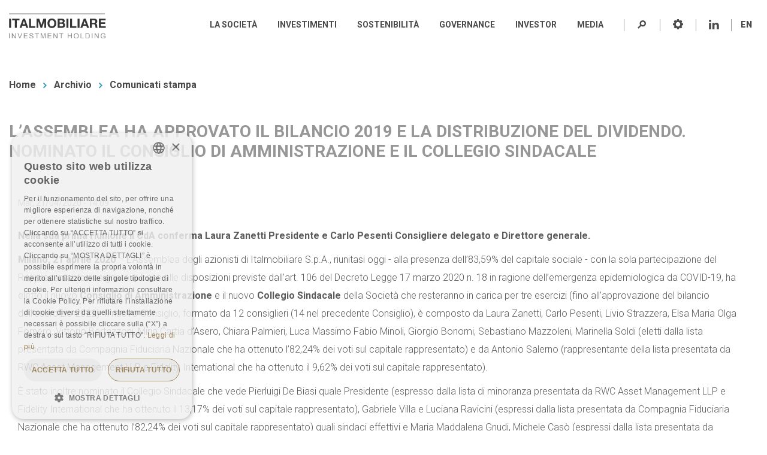

--- FILE ---
content_type: text/html; charset=UTF-8
request_url: https://www.italmobiliare.it/it/archivio/comunicati-stampa/lassemblea-ha-approvato-bilancio-2019-distribuzione-del-dividendo
body_size: 72220
content:
<!DOCTYPE html>
<html lang="it" dir="ltr" prefix="content: http://purl.org/rss/1.0/modules/content/  dc: http://purl.org/dc/terms/  foaf: http://xmlns.com/foaf/0.1/  og: http://ogp.me/ns#  rdfs: http://www.w3.org/2000/01/rdf-schema#  schema: http://schema.org/  sioc: http://rdfs.org/sioc/ns#  sioct: http://rdfs.org/sioc/types#  skos: http://www.w3.org/2004/02/skos/core#  xsd: http://www.w3.org/2001/XMLSchema# " class="no-js">

  <head>

	<script type="text/javascript" charset="UTF-8" src="//cdn.cookie-script.com/s/ea706774c293c2d071add83b532cc3e7.js"></script>

    <meta charset="utf-8" />
<meta name="title" content="L’Assemblea ha approvato il bilancio 2019 e la distribuzione del dividendo. Nominato il Consiglio di Amministrazione e il Collegio Sindacale | Italmobiliare" />
<link rel="canonical" href="http://www.italmobiliare.it/it/archivio/comunicati-stampa/lassemblea-ha-approvato-bilancio-2019-distribuzione-del-dividendo" />
<meta name="description" content="Nella sua prima riunione il CdA conferma Laura Zanetti Presidente e Carlo Pesenti Consigliere delegato e Direttore generale." />
<meta name="gwt:property" content="locale=it" />
<meta name="Generator" content="Drupal 8 (https://www.drupal.org)" />
<meta name="MobileOptimized" content="width" />
<meta name="HandheldFriendly" content="true" />
<meta name="viewport" content="width=device-width, initial-scale=1.0" />
<meta content="ie=edge, chrome=1" http-equiv="x-ua-compatible" />
<meta http-equiv="ImageToolbar" content="false" />
<link rel="shortcut icon" href="/sites/default/files/favicon.png" type="image/png" />
<link rel="alternate" hreflang="it" href="http://www.italmobiliare.it/it/archivio/comunicati-stampa/lassemblea-ha-approvato-bilancio-2019-distribuzione-del-dividendo" />
<link rel="alternate" hreflang="en" href="http://www.italmobiliare.it/en/archive/press-releases/shareholders-meeting-approved-2019-financial-statements-and-distribution" />
<link rel="revision" href="/it/archivio/comunicati-stampa/lassemblea-ha-approvato-bilancio-2019-distribuzione-del-dividendo" />

    <title>L’Assemblea ha approvato il bilancio 2019 e la distribuzione del dividendo. Nominato il Consiglio di Amministrazione e il Collegio Sindacale | Italmobiliare</title>
    <style media="all">
@import url("/core/themes/stable/css/system/components/ajax-progress.module.css?t7purj");
@import url("/core/themes/stable/css/system/components/align.module.css?t7purj");
@import url("/core/themes/stable/css/system/components/autocomplete-loading.module.css?t7purj");
@import url("/core/themes/stable/css/system/components/fieldgroup.module.css?t7purj");
@import url("/core/themes/stable/css/system/components/container-inline.module.css?t7purj");
@import url("/core/themes/stable/css/system/components/clearfix.module.css?t7purj");
@import url("/core/themes/stable/css/system/components/details.module.css?t7purj");
@import url("/core/themes/stable/css/system/components/hidden.module.css?t7purj");
@import url("/core/themes/stable/css/system/components/item-list.module.css?t7purj");
@import url("/core/themes/stable/css/system/components/js.module.css?t7purj");
@import url("/core/themes/stable/css/system/components/nowrap.module.css?t7purj");
@import url("/core/themes/stable/css/system/components/position-container.module.css?t7purj");
@import url("/core/themes/stable/css/system/components/progress.module.css?t7purj");
@import url("/core/themes/stable/css/system/components/reset-appearance.module.css?t7purj");
@import url("/core/themes/stable/css/system/components/resize.module.css?t7purj");
@import url("/core/themes/stable/css/system/components/sticky-header.module.css?t7purj");
@import url("/core/themes/stable/css/system/components/system-status-counter.css?t7purj");
@import url("/core/themes/stable/css/system/components/system-status-report-counters.css?t7purj");
@import url("/core/themes/stable/css/system/components/system-status-report-general-info.css?t7purj");
@import url("/core/themes/stable/css/system/components/tabledrag.module.css?t7purj");
@import url("/core/themes/stable/css/system/components/tablesort.module.css?t7purj");
@import url("/core/themes/stable/css/system/components/tree-child.module.css?t7purj");
</style>
<link rel="stylesheet" href="/modules/contrib/msg_gwtdora/DoraDrupal/css/DoraInteractiveTable.css?t7purj" media="all" />
<style media="all">
@import url("/modules/contrib/extlink/extlink.css?t7purj");
</style>
<style media="all">
@import url("/themes/contrib/zurb_foundation/css/foundation.min.css?t7purj");
@import url("/themes/contrib/zurb_foundation/css/motion-ui.min.css?t7purj");
@import url("/themes/contrib/zurb_foundation/css/zurb_foundation.css?t7purj");
@import url("/themes/custom/italmobiliare19/css/jquery.mmenu.all.css?t7purj");
@import url("/themes/custom/italmobiliare19/css/animate.min.css?t7purj");
@import url("/themes/custom/italmobiliare19/css/jquery.fancybox.min.css?t7purj");
@import url("/themes/custom/italmobiliare19/css/slick.css?t7purj");
@import url("/themes/custom/italmobiliare19/css/slick-theme.css?t7purj");
@import url("/themes/custom/italmobiliare19/css/outdatedbrowser.css?t7purj");
@import url("/themes/custom/italmobiliare19/css/italmobiliare19.css?t7purj");
</style>
<link rel="stylesheet" href="//fonts.googleapis.com/css?family=Roboto:300,400,700,900" media="all" />

    
<!--[if lte IE 8]>
<script src="/sites/default/files/js/js_VtafjXmRvoUgAzqzYTA3Wrjkx9wcWhjP0G4ZnnqRamA.js"></script>
<![endif]-->
<script src="/modules/contrib/msg_gwtdora/DoraDrupal/DoraInteractiveTable.nocache.js?t7purj"></script>
<script src="/modules/contrib/msg_gwtdora/DoraDrupal/js/jquery191.js?t7purj"></script>
<script src="/modules/contrib/msg_gwtdora/DoraDrupal/js/jquery191.no-conflict.js?t7purj"></script>
<script src="/modules/contrib/msg_gwtdora/DoraDrupal/js/highstock_201.js?t7purj"></script>
<script src="/modules/contrib/msg_gwtdora/DoraDrupal/js/GraphSkin.js?t7purj"></script>
<script src="/modules/contrib/msg_gwtdora/DoraDrupal/js/exporting.js?t7purj"></script>


	<!-- Google Analytics GA4 -->
	<!-- Google tag (gtag.js) -->
	<script async src="https://www.googletagmanager.com/gtag/js?id=G-HFP2ZG3JQD"></script>
	<script>
	  window.dataLayer = window.dataLayer || [];
	  function gtag(){dataLayer.push(arguments);}
	  gtag('js', new Date());
	  gtag('config', 'G-HFP2ZG3JQD');
	</script>
	
  </head>

  <body class="lang-it section-it user-0 path-node node--type-press-release">
    <a href="#main-content" class="visually-hidden focusable skip-link">
      Salta al contenuto principale
    </a>
    
      <div class="dialog-off-canvas-main-canvas" data-off-canvas-main-canvas>
    
<div class="off-canvas-wrapper">
  <div class="inner-wrap off-canvas-wrapper-inner" id="inner-wrap" data-off-canvas-wrapper>

    <div class="off-canvas-content" data-off-canvas-content>
      <header id="topHeader" class="row fullWidth expanded collapse rowHeader header--fixed mm-slideout" role="banner">
  <div class="columns">
    <div class="row largeWidth">

      <div class="columns small-6 large-3 headerLogoWrapper">
        <a href="/it" title="Italmobiliare Home" class="logo"><img alt="Italmobiliare logo" title="Italmobiliare Home" class="logo" src="/themes/custom/italmobiliare19/images/header_logo.svg" typeof="foaf:Image" />
</a>
      </div>

      <div class="columns small-6 large-9 headerMenusWrapper">
        <div class="columns large-12 headerTopbarWrapper text-right">        
          
            <nav role="navigation" aria-labelledby="block-italmobiliare19-mainnavigation-menu" id="block-italmobiliare19-mainnavigation" class="block-italmobiliare19-mainnavigation">
            
  <h2 class="block-title visually-hidden" id="block-italmobiliare19-mainnavigation-menu">Main navigation</h2>
  

        
<ul  data-region="header_topbar" block="block-italmobiliare19-mainnavigation" class="menu menu-level0">
  
    
  <li class="has-submenu menu-item--expanded level level0">
    
        
    <a href="/it/societa" class="link-level0" data-drupal-link-system-path="node/1017"><span>La società</span></a>

              

      
<ul  class="menu menu-level1">
  
    
  <li class="has-submenu menu-item--expanded level level1">
    
        
    <a href="/it/societa/chi-siamo" title="Chi siamo" class="link-level1" data-drupal-link-system-path="node/8"><span>Chi siamo</span></a>

              

      
<ul  class="menu menu-level2">
  
    
  <li class="level level2">
    
        
    <a href="/it/societa/chi-siamo/italmobiliare-oggi" title="Italmobiliare oggi" class="link-level2" data-drupal-link-system-path="node/1241"><span>Italmobiliare oggi</span></a>

              

      
  
      </li>
  
    
  <li class="level level2">
    
        
    <a href="/it/societa/chi-siamo/nostra-storia" title="La nostra storia" class="link-level2" data-drupal-link-system-path="node/12"><span>La nostra storia</span></a>

              

      
  
      </li>
  
    
  <li class="level level2">
    
        
    <a href="/it/societa/chi-siamo/storia-della-nostra-sede" title="La storia della nostra sede" class="link-level2" data-drupal-link-system-path="node/724"><span>La storia della nostra sede</span></a>

              

      
  
      </li>
</ul>
  <div class="menublock-item">
    <div class="menuImgBlkWrapper">
      <div class="imgBlkBg" style="background-image: url('/sites/default/files/styles/crop_560x320/public/2021-05/2%20la%20societ%C3%A0%20%20restauro%20%28menu%29.png?h=d65df511&amp;itok=yZQL_Ow7');">
                <span class="menublock-inner">
          <span class="imgBlkTit">La società</span>
        </span>
              </div>
    </div>
  </div>

  
      </li>
  
    
  <li class="level level1">
    
        
    <a href="/it/societa/creare-valore" title="Creare valore" class="link-level1" data-drupal-link-system-path="node/1005"><span>Creare valori</span></a>

              

      
  
      </li>
  
    
  <li class="has-submenu menu-item--expanded level level1">
    
        
    <a href="/it/societa/vision-mission" title="Vision e Mission" class="link-level1" data-drupal-link-system-path="node/1006"><span>Vision e Mission</span></a>

              

      
<ul  class="menu menu-level2">
  
    
  <li class="level level2">
    
        
    <a href="/it/societa/vision-mission/codice-etico" title="Codice Etico" class="link-level2" data-drupal-link-system-path="node/55"><span>Codice Etico</span></a>

              

      
  
      </li>
  
    
  <li class="level level2">
    
        
    <a href="/it/societa/vision-mission/politiche-di-sostenibilita" title="Politiche di Sostenibilità" class="link-level2" data-drupal-link-system-path="node/1254"><span>Politiche di Sostenibilità</span></a>

              

      
  
      </li>
  
    
  <li class="level level2">
    
        
    <a href="/it/societa/vision-mission/politica-di-investimento-responsabile" title="Politica di Investimento Responsabile" class="link-level2" data-drupal-link-system-path="node/1255"><span>Politica di Investimento Responsabile</span></a>

              

      
  
      </li>
  
    
  <li class="level level2">
    
        
    <a href="/it/node/1427" class="link-level2" data-drupal-link-system-path="node/1427"><span>Carta delle Partnership</span></a>

              

      
  
      </li>
</ul>

  
      </li>
  
    
  <li class="level level1">
    
        
    <a href="/it/societa/management" title="Management" class="link-level1" data-drupal-link-system-path="node/1024"><span>Management</span></a>

              

      
  
      </li>
  
    
  <li class="level level1">
    
        
    <a href="/it/societa/company-profile" class="link-level1" data-drupal-link-system-path="node/1035"><span>Company Profile</span></a>

              

      
  
      </li>
  
    
  <li class="level level1">
    
        
    <a href="/it/societa/fondazione-pesenti-ets" title="Fondazione Pesenti Ets" class="link-level1" data-drupal-link-system-path="node/749"><span>Fondazione Pesenti Ets</span></a>

              

      
  
      </li>
  
    
  <li class="has-submenu menu-item--expanded level level1">
    
        
    <a href="/it/societa/odissea-terra" class="link-level1" data-drupal-link-system-path="node/1436"><span>Odissea Terra</span></a>

              

      
<ul  class="menu menu-level2">
  
    
  <li class="level level2">
    
        
    <a href="https://www.italmobiliare.it/societa/fondazione-pesenti-ets/podcast-odissea-terra/" class="link-level2"><span>Podcast Odissea Terra</span></a>

              

      
  
      </li>
</ul>

  
      </li>
</ul>

  
      </li>
  
    
  <li class="has-submenu menu-item--expanded level level0">
    
        
    <a href="/it/investimenti" class="link-level0" data-drupal-link-system-path="node/1022"><span>Investimenti</span></a>

              

      
<ul  class="menu menu-level1">
  
    
  <li class="has-submenu menu-item--expanded level level1">
    
        
    <a href="/it/investimenti/portfolio-companies" title="Portfolio companies" class="link-level1" data-drupal-link-system-path="node/14"><span>Portfolio companies</span></a>

              

      
<ul  class="menu menu-level2">
  
    
  <li class="level level2">
    
        
    <a href="/it/investimenti/portfolio-companies/caffe-borbone" title="Caffè Borbone" class="link-level2" data-drupal-link-system-path="node/117"><span>Caffè Borbone</span></a>

              

      
  
      </li>
  
    
  <li class="level level2">
    
        
    <a href="/it/investimenti/portfolio-companies/officina-profumo-farmaceutica-di-santa-maria-novella" class="link-level2" data-drupal-link-system-path="node/838"><span>Officina Profumo-Farmaceutica di Santa Maria Novella</span></a>

              

      
  
      </li>
  
    
  <li class="level level2">
    
        
    <a href="/it/investimenti/portfolio-companies/cds-casa-della-salute" title="CDS-Casa della Salute" class="link-level2" data-drupal-link-system-path="node/940"><span>CDS-Casa della Salute</span></a>

              

      
  
      </li>
  
    
  <li class="level level2">
    
        
    <a href="/it/investimenti/portfolio-companies/italgen" class="link-level2" data-drupal-link-system-path="node/118"><span>Italgen</span></a>

              

      
  
      </li>
  
    
  <li class="level level2">
    
        
    <a href="/it/investimenti/portfolio-companies/sidi-sport" title="SIDI Sport" class="link-level2" data-drupal-link-system-path="node/1102"><span>SIDI Sport</span></a>

              

      
  
      </li>
  
    
  <li class="level level2">
    
        
    <a href="/it/investimenti/portfolio-companies/capitelli" title="Capitelli" class="link-level2" data-drupal-link-system-path="node/832"><span>Capitelli</span></a>

              

      
  
      </li>
  
    
  <li class="level level2">
    
        
    <a href="/it/investimenti/portfolio-companies/tecnica-group" class="link-level2" data-drupal-link-system-path="node/83"><span>Tecnica Group</span></a>

              

      
  
      </li>
  
    
  <li class="level level2">
    
        
    <a href="/it/investimenti/portfolio-companies/iseo" class="link-level2" data-drupal-link-system-path="node/82"><span>ISEO</span></a>

              

      
  
      </li>
  
    
  <li class="level level2">
    
        
    <a href="/it/investimenti/portfolio-companies/bene-assicurazioni" class="link-level2" data-drupal-link-system-path="node/1055"><span>Bene Assicurazioni</span></a>

              

      
  
      </li>
  
    
  <li class="level level2">
    
        
    <a href="/it/investimenti/portfolio-companies/clessidra" title="Clessidra Holding" class="link-level2" data-drupal-link-system-path="node/119"><span>Clessidra</span></a>

              

      
  
      </li>
</ul>
  <div class="menublock-item">
    <div class="menuImgBlkWrapper">
      <div class="imgBlkBg" style="background-image: url('/sites/default/files/styles/crop_560x320/public/2019-02/foto%2014%20regione-lombardia-322206_INVESTMENTS.jpg?h=c08cc70e&amp;itok=WJUaowD6');">
                <span class="menublock-inner">
          <span class="imgBlkTit">Investimenti</span>
        </span>
              </div>
    </div>
  </div>

  
      </li>
  
    
  <li class="has-submenu menu-item--expanded level level1">
    
        
    <a href="/it/investimenti/private-equity" title="Private equity" class="link-level1" data-drupal-link-system-path="node/24"><span>Private equity</span></a>

              

      
<ul  class="menu menu-level2">
  
    
  <li class="level level2">
    
        
    <a href="/it/investimenti/private-equity/clessidra-private-equity-sgr" title="Clessidra Private Equity SGR" class="link-level2" data-drupal-link-system-path="node/123"><span>Clessidra Private Equity SGR</span></a>

              

      
  
      </li>
  
    
  <li class="level level2">
    
        
    <a href="/it/investimenti/private-equity/clessidra-capital-credit-sgr" title="Clessidra Capital Credit SGR" class="link-level2" data-drupal-link-system-path="node/1042"><span>Clessidra Capital Credit SGR</span></a>

              

      
  
      </li>
  
    
  <li class="level level2">
    
        
    <a href="/it/investimenti/private-equity/bdt-capital-partners" class="link-level2" data-drupal-link-system-path="node/124"><span>BDT Capital Partners</span></a>

              

      
  
      </li>
  
    
  <li class="level level2">
    
        
    <a href="/it/investimenti/private-equity/lindsay-goldberg" class="link-level2" data-drupal-link-system-path="node/988"><span>Lindsay Goldberg</span></a>

              

      
  
      </li>
  
    
  <li class="level level2">
    
        
    <a href="/it/investimenti/private-equity/jab-consumer-partners" class="link-level2" data-drupal-link-system-path="node/1236"><span>JAB Consumer Partners</span></a>

              

      
  
      </li>
  
    
  <li class="level level2">
    
        
    <a href="/it/investimenti/private-equity/isomer-capital" class="link-level2" data-drupal-link-system-path="node/127"><span>Isomer Capital</span></a>

              

      
  
      </li>
  
    
  <li class="level level2">
    
        
    <a href="/it/investimenti/private-equity/iconiq" class="link-level2" data-drupal-link-system-path="node/777"><span>ICONIQ</span></a>

              

      
  
      </li>
</ul>

  
      </li>
  
    
  <li class="level level1">
    
        
    <a href="/it/investimenti/altre-partecipazioni" title="Altre Partecipazioni" class="link-level1" data-drupal-link-system-path="node/23"><span>Altre Partecipazioni</span></a>

              

      
  
      </li>
  
    
  <li class="has-submenu menu-item--expanded level level1">
    
        
    <a href="/it/investimenti/past-portfolio-companies-investments" class="link-level1" data-drupal-link-system-path="node/992"><span>Past Portfolio Companies - Investments</span></a>

              

      
<ul  class="menu menu-level2">
  
    
  <li class="level level2">
    
        
    <a href="/it/investimenti/past-portfolio-companies-investments/italcementi" class="link-level2" data-drupal-link-system-path="node/996"><span>Italcementi</span></a>

              

      
  
      </li>
  
    
  <li class="level level2">
    
        
    <a href="/it/investimenti/past-portfolio-companies-investments/bravo-solution" class="link-level2" data-drupal-link-system-path="node/997"><span>Bravo Solution</span></a>

              

      
  
      </li>
  
    
  <li class="level level2">
    
        
    <a href="/it/investimenti/past-portfolio-companies-investments/jaggaer" class="link-level2" data-drupal-link-system-path="node/994"><span>Jaggaer</span></a>

              

      
  
      </li>
  
    
  <li class="level level2">
    
        
    <a href="/it/investimenti/past-portfolio-companies-investments/banca-leonardo" class="link-level2" data-drupal-link-system-path="node/998"><span>Banca Leonardo</span></a>

              

      
  
      </li>
  
    
  <li class="level level2">
    
        
    <a href="/it/investimenti/past-portfolio-companies-investments/finterbank" class="link-level2" data-drupal-link-system-path="node/999"><span>Finterbank</span></a>

              

      
  
      </li>
  
    
  <li class="level level2">
    
        
    <a href="/it/investimenti/past-portfolio-companies-investments/sirap-group" class="link-level2" data-drupal-link-system-path="node/995"><span>Sirap Group</span></a>

              

      
  
      </li>
  
    
  <li class="level level2">
    
        
    <a href="/it/investimenti/past-portfolio-companies-investments/agn-energia" class="link-level2" data-drupal-link-system-path="node/1329"><span>AGN Energia</span></a>

              

      
  
      </li>
</ul>

  
      </li>
</ul>

  
      </li>
  
    
  <li class="has-submenu menu-item--expanded level level0">
    
        
    <a href="/it/sostenibilita" class="link-level0" data-drupal-link-system-path="node/1242"><span>Sostenibilità</span></a>

              

      
<ul  class="menu menu-level1">
  
    
  <li class="level level1">
    
        
    <a href="/it/sostenibilita/highlights-sostenibilita" title="Highlights Sostenibilità" class="link-level1" data-drupal-link-system-path="node/1449"><span>Highlights Sostenibilità</span></a>

              

      
  
      </li>
  
    
  <li class="level level1">
    
        
    <a href="/it/sostenibilita/roadmap-investimenti" title="Roadmap investimenti" class="link-level1" data-drupal-link-system-path="node/1244"><span>Roadmap investimenti</span></a>

              

      
  
      </li>
  
    
  <li class="level level1">
    
        
    <a href="/it/sostenibilita/performance-esg" title="Performance ESG" class="link-level1" data-drupal-link-system-path="node/1245"><span>Performance ESG</span></a>

              

      
  
      </li>
  
    
  <li class="level level1">
    
        
    <a href="/it/sostenibilita/rating-esg" title="Rating ESG" class="link-level1" data-drupal-link-system-path="node/1246"><span>Rating ESG</span></a>

              

      
  
      </li>
  
    
  <li class="level level1">
    
        
    <a href="/it/sostenibilita/impegni" title="Impegni" class="link-level1" data-drupal-link-system-path="node/1247"><span>Impegni</span></a>

              

      
  
      </li>
  
    
  <li class="level level1">
    
        
    <a href="/it/sostenibilita/report-di-sostenibilita" title="Report di Sostenibilità" class="link-level1" data-drupal-link-system-path="node/1248"><span>Report di Sostenibilità</span></a>

              

      
  
      </li>
  
    
  <li class="level level1">
    
        
    <a href="/it/sostenibilita/documenti" title="Documenti" class="link-level1" data-drupal-link-system-path="node/1250"><span>Documenti</span></a>

              

      
  
      </li>
</ul>

  
      </li>
  
    
  <li class="has-submenu menu-item--expanded level level0">
    
        
    <a href="/it/governance" class="link-level0" data-drupal-link-system-path="node/1020"><span>Governance</span></a>

              

      
<ul  class="menu menu-level1">
  
    
  <li class="level level1">
    
        
    <a href="/it/governance/sistema-di-corporate-governance" title="Sistema di Corporate Governance" class="link-level1" data-drupal-link-system-path="node/38"><span>Sistema di Corporate Governance</span></a>

              

        <div class="menublock-item">
    <div class="menuImgBlkWrapper">
      <div class="imgBlkBg" style="background-image: url('/sites/default/files/styles/crop_560x320/public/2021-05/4%20Governance%20%28menu%29.png?h=2d9731cb&amp;itok=v-1IwRPj');">
                <span class="menublock-inner">
          <span class="imgBlkTit">Governance</span>
        </span>
              </div>
    </div>
  </div>

  
      </li>
  
    
  <li class="level level1">
    
        
    <a href="/it/governance/statuto" title="Statuto" class="link-level1" data-drupal-link-system-path="node/52"><span>Statuto</span></a>

              

      
  
      </li>
  
    
  <li class="level level1">
    
        
    <a href="/it/governance/relazioni-di-corporate-governance" title="Relazioni di Corporate Governance" class="link-level1" data-drupal-link-system-path="node/53"><span>Relazioni di Corporate Governance</span></a>

              

      
  
      </li>
  
    
  <li class="has-submenu menu-item--expanded level level1">
    
        
    <a href="/it/governance/assemblea-degli-azionisti" title="Assemblea degli azionisti" class="link-level1" data-drupal-link-system-path="node/49"><span>Assemblea degli azionisti</span></a>

              

      
<ul  class="menu menu-level2">
  
    
  <li class="level level2">
    
        
    <a href="/it/governance/assemblea-degli-azionisti/archivio-assemblee" title="Archivio assemblee" class="link-level2" data-drupal-link-system-path="node/50"><span>Archivio assemblee</span></a>

              

      
  
      </li>
</ul>

  
      </li>
  
    
  <li class="level level1">
    
        
    <a href="/it/governance/operazioni-straordinarie" class="link-level1" data-drupal-link-system-path="node/800"><span>Operazioni straordinarie</span></a>

              

      
  
      </li>
  
    
  <li class="level level1">
    
        
    <a href="/it/governance/consiglio-di-amministrazione" title="Consiglio di Amministrazione" class="link-level1" data-drupal-link-system-path="node/39"><span>Consiglio di Amministrazione</span></a>

              

      
  
      </li>
  
    
  <li class="level level1">
    
        
    <a href="/it/governance/collegio-sindacale" title="Collegio sindacale" class="link-level1" data-drupal-link-system-path="node/46"><span>Collegio Sindacale</span></a>

              

      
  
      </li>
  
    
  <li class="has-submenu menu-item--expanded level level1">
    
        
    <a href="/it/governance/comitati" title="Comitati" class="link-level1" data-drupal-link-system-path="node/40"><span>Comitati</span></a>

              

      
<ul  class="menu menu-level2">
  
    
  <li class="level level2">
    
        
    <a href="/it/governance/comitati/comitato-remunerazione-nomine" class="link-level2" data-drupal-link-system-path="node/42"><span>Comitato per la Remunerazione e le Nomine</span></a>

              

      
  
      </li>
  
    
  <li class="level level2">
    
        
    <a href="/it/governance/comitati/comitato-controllo-rischi" class="link-level2" data-drupal-link-system-path="node/43"><span>Comitato Controllo e Rischi</span></a>

              

      
  
      </li>
  
    
  <li class="level level2">
    
        
    <a href="/it/governance/comitati/comitato-operazioni-parti-correlate" class="link-level2" data-drupal-link-system-path="node/44"><span>Comitato per le Operazioni con Parti Correlate</span></a>

              

      
  
      </li>
  
    
  <li class="level level2">
    
        
    <a href="/it/governance/comitati/comitato-sostenibilita-responsabilita-sociale" class="link-level2" data-drupal-link-system-path="node/882"><span>Comitato per la Sostenibilità e la Responsabilità Sociale</span></a>

              

      
  
      </li>
</ul>

  
      </li>
  
    
  <li class="has-submenu menu-item--expanded level level1">
    
        
    <a href="/it/governance/remunerazioni" title="Remunerazioni" class="link-level1" data-drupal-link-system-path="node/86"><span>Remunerazioni</span></a>

              

      
<ul  class="menu menu-level2">
  
    
  <li class="level level2">
    
        
    <a href="/it/governance/remunerazioni/relazioni-sulla-remunerazione" title="Relazioni sulla remunerazione" class="link-level2" data-drupal-link-system-path="node/62"><span>Relazioni sulla remunerazione</span></a>

              

      
  
      </li>
  
    
  <li class="level level2">
    
        
    <a href="/it/governance/remunerazioni/piani-di-incentivazione" title="Piani di incentivazione" class="link-level2" data-drupal-link-system-path="node/63"><span>Piani di incentivazione</span></a>

              

      
  
      </li>
</ul>

  
      </li>
  
    
  <li class="level level1">
    
        
    <a href="/it/governance/revisori" title="Revisori" class="link-level1" data-drupal-link-system-path="node/47"><span>Revisori</span></a>

              

      
  
      </li>
  
    
  <li class="level level1">
    
        
    <a href="/it/governance/modello-231" title="Modello 231" class="link-level1" data-drupal-link-system-path="node/57"><span>Modello 231</span></a>

              

      
  
      </li>
  
    
  <li class="level level1">
    
        
    <a href="/it/governance/segnalazioni-internal-dealing" class="link-level1" data-drupal-link-system-path="node/56"><span>Segnalazioni internal dealing</span></a>

              

      
  
      </li>
  
    
  <li class="level level1">
    
        
    <a href="/it/informativa-whistleblowing" class="link-level1" data-drupal-link-system-path="node/1316"><span>Informativa Whistleblowing</span></a>

              

        <div class="menublock-item">
    <div class="menuImgBlkWrapper">
      <div class="imgBlkBg" style="background-image: url('/sites/default/files/styles/crop_560x320/public/2021-05/4%20Governance%20%28menu%29.png?h=2d9731cb&amp;itok=v-1IwRPj');">
                <span class="menublock-inner">
          <span class="imgBlkTit">Governance</span>
        </span>
              </div>
    </div>
  </div>

  
      </li>
  
    
  <li class="level level1">
    
        
    <a href="/it/governance/documenti-procedure" title="Documenti e procedure" class="link-level1" data-drupal-link-system-path="node/51"><span>Documenti e procedure</span></a>

              

      
  
      </li>
</ul>

  
      </li>
  
    
  <li class="has-submenu menu-item--expanded level level0">
    
        
    <a href="/it/investor" title="Investor" class="link-level0" data-drupal-link-system-path="node/1021"><span>Investor</span></a>

              

      
<ul  class="menu menu-level1">
  
    
  <li class="level level1">
    
        
    <a href="/it/investor/lettera-agli-stakeholder" title="Lettera agli stakeholder" class="link-level1" data-drupal-link-system-path="node/25"><span>Lettera agli stakeholder</span></a>

              

        <div class="menublock-item">
    <div class="menuImgBlkWrapper">
      <div class="imgBlkBg" style="background-image: url('/sites/default/files/styles/crop_560x320/public/gallery/Borsa_di_Milano_Ingresso_del_Palazzo_Mezzanotte.jpg?h=2019ec1a&amp;itok=lDHAI9t3');">
                <span class="menublock-inner">
          <span class="imgBlkTit">Investor</span>
        </span>
              </div>
    </div>
  </div>

  
      </li>
  
    
  <li class="has-submenu menu-item--expanded level level1">
    
        
    <a href="/it/investor/highlights" class="link-level1" data-drupal-link-system-path="node/26"><span>Highlights</span></a>

              

      
<ul  class="menu menu-level2">
  
    
  <li class="level level2">
    
        
    <a href="/it/investor/highlights/italmobiliare-spa" title="Italmobiliare Spa" class="link-level2" data-drupal-link-system-path="node/750"><span>Italmobiliare Spa</span></a>

              

      
  
      </li>
  
    
  <li class="level level2">
    
        
    <a href="/it/investor/highlights/gruppo-italmobiliare" title="Gruppo Italmobiliare" class="link-level2" data-drupal-link-system-path="node/751"><span>Gruppo Italmobiliare</span></a>

              

      
  
      </li>
</ul>

  
      </li>
  
    
  <li class="level level1">
    
        
    <a href="/it/investor/nav" class="link-level1" data-drupal-link-system-path="node/27"><span>NAV</span></a>

              

      
  
      </li>
  
    
  <li class="has-submenu menu-item--expanded level level1">
    
        
    <a href="/it/investor/informazioni-gli-azionisti" class="link-level1" data-drupal-link-system-path="node/28"><span>Informazioni per gli azionisti</span></a>

              

      
<ul  class="menu menu-level2">
  
    
  <li class="has-submenu menu-item--expanded level level2">
    
        
    <a href="/it/investor/informazioni-azionisti/stock-info" class="link-level2" data-drupal-link-system-path="node/29"><span>Stock info</span></a>

              

      
<ul  class="menu menu-level3">
  
    
  <li class="level level3">
    
        
    <a href="/it/investor/informazioni-azionisti/stock-info/dati-storici" class="link-level3" data-drupal-link-system-path="node/32"><span>Dati storici</span></a>

              

      
  
      </li>
</ul>

  
      </li>
  
    
  <li class="level level2">
    
        
    <a href="/it/investor/informazioni-azionisti/dividendi" class="link-level2" data-drupal-link-system-path="node/30"><span>Dividendi</span></a>

              

      
  
      </li>
  
    
  <li class="level level2">
    
        
    <a href="/it/investor/informazioni-azionisti/azionisti-rilevanti" class="link-level2" data-drupal-link-system-path="node/755"><span>Azionisti rilevanti</span></a>

              

      
  
      </li>
</ul>

  
      </li>
  
    
  <li class="level level1">
    
        
    <a href="/it/investor/bilanci-e-relazioni" class="link-level1" data-drupal-link-system-path="node/33"><span>Bilanci e Relazioni</span></a>

              

      
  
      </li>
  
    
  <li class="level level1">
    
        
    <a href="/it/investor/presentazioni" title="Presentazioni" class="link-level1" data-drupal-link-system-path="node/697"><span>Presentazioni</span></a>

              

      
  
      </li>
  
    
  <li class="level level1">
    
        
    <a href="/it/investor/capital-market-day-2025" title="Capital Market Day 2025" class="link-level1" data-drupal-link-system-path="node/1516"><span>Capital Market Day 2025</span></a>

              

      
  
      </li>
  
    
  <li class="level level1">
    
        
    <a href="/it/investor/calendario-finanziario" title="Calendario Finanziario" class="link-level1" data-drupal-link-system-path="node/34"><span>Calendario Finanziario</span></a>

              

      
  
      </li>
  
    
  <li class="has-submenu menu-item--expanded level level1">
    
        
    <a href="/it/investor/operazioni-straordinarie" class="link-level1" data-drupal-link-system-path="node/35"><span>Operazioni straordinarie</span></a>

              

      
<ul  class="menu menu-level2">
  
    
  <li class="level level2">
    
        
    <a href="/it/archivio/operazioni-straordinarie/fusione-incorporazione-di-franco-tosi" title="Fusione per incorporazione di Franco Tosi" class="link-level2" data-drupal-link-system-path="node/113"><span>Fusione per incorporazione di Franco Tosi</span></a>

              

      
  
      </li>
  
    
  <li class="level level2">
    
        
    <a href="/it/investor/operazioni-straordinarie/opav-2017" class="link-level2" data-drupal-link-system-path="node/114"><span>OPAV - 2017</span></a>

              

      
  
      </li>
  
    
  <li class="level level2">
    
        
    <a href="/it/investor/operazioni-straordinarie/conversione-obbligatoria-azioni-risparmio-2016" class="link-level2" data-drupal-link-system-path="node/115"><span>Conversione obbligatoria azioni risparmio - 2016</span></a>

              

      
  
      </li>
  
    
  <li class="level level2">
    
        
    <a href="/it/investor/operazioni-straordinarie/piano-rafforzamento-patrimoniale-e-semplificazione-governance" class="link-level2" data-drupal-link-system-path="node/116"><span>Piano rafforzamento patrimoniale e semplificazione Governance - 2014</span></a>

              

      
  
      </li>
</ul>

  
      </li>
  
    
  <li class="level level1">
    
        
    <a href="/it/investor/comunicati-stampa" class="link-level1" data-drupal-link-system-path="node/36"><span>Comunicati stampa</span></a>

              

      
  
      </li>
  
    
  <li class="level level1">
    
        
    <a href="/it/investor/contatti-dialogo-azionisti" class="link-level1" data-drupal-link-system-path="node/37"><span>Contatti e dialogo con gli azionisti</span></a>

              

      
  
      </li>
</ul>

  
      </li>
  
    
  <li class="has-submenu menu-item--expanded level level0">
    
        
    <a href="/it/media" title="Media" class="link-level0" data-drupal-link-system-path="node/1019"><span>Media</span></a>

              

      
<ul  class="menu menu-level1">
  
    
  <li class="level level1">
    
        
    <a href="/it/media/comunicati-stampa" title="Comunicati stampa" class="link-level1" data-drupal-link-system-path="node/133"><span>Comunicati stampa</span></a>

              

        <div class="menublock-item">
    <div class="menuImgBlkWrapper">
      <div class="imgBlkBg" style="background-image: url('/sites/default/files/styles/crop_560x320/public/2021-05/5%20MEDIA%20%28menu%29.png?h=2d9731cb&amp;itok=KbEaU6qt');">
                <span class="menublock-inner">
          <span class="imgBlkTit">Media</span>
        </span>
              </div>
    </div>
  </div>

  
      </li>
  
    
  <li class="level level1">
    
        
    <a href="/it/media/news" title="News" class="link-level1" data-drupal-link-system-path="node/134"><span>News</span></a>

              

      
  
      </li>
  
    
  <li class="level level1">
    
        
    <a href="/it/media/newsletter" title="Newsletter" class="link-level1" data-drupal-link-system-path="node/908"><span>Newsletter</span></a>

              

      
  
      </li>
  
    
  <li class="level level1">
    
        
    <a href="/it/media/contatti" title="Contatti" class="link-level1" data-drupal-link-system-path="node/135"><span>Contatti</span></a>

              

      
  
      </li>
</ul>

  
      </li>
</ul>

  </nav>



          <ul class="headerTopbarTools">
            <li>
              <span class="itmb-search"></span>
            </li>
            <li>
              <span class="itmb-tools"></span>
              <div class="toolsMenuWrapper">
                      <ul class="tools toolslev-0"><li><a href="/it/archivio" title="Archivio">Archivio<span class="openChild"></span></a></li><li><a href="/it/investor/calendario-finanziario" title="Calendario">Calendario</a></li></ul>
                    </div>
            </li>
            <li class="show-for-large">
              <a href="https://www.linkedin.com/company/italmobiliare-spa/" target="_blank">
                <span class="itmb-linkedin"></span>
              </a>
            </li>
          </ul>

            <section class="language-switcher-language-url block-languageswitcher block block-language block-language-blocklanguage-interface" id="block-languageswitcher" role="navigation">
  
  
    

  
          
    <a href="/it/archivio/comunicati-stampa/lassemblea-ha-approvato-bilancio-2019-distribuzione-del-dividendo" class="language-link is-active" hreflang="it" data-drupal-link-system-path="node/880">IT</a>
      <a href="/en/archive/press-releases/shareholders-meeting-approved-2019-financial-statements-and-distribution" class="language-link" hreflang="en" data-drupal-link-system-path="node/880">EN</a>
  

    
    
  </section>


          
          <button id="hamburger" class="hamburger hamburger--spin" type="button" href="#">
            <span class="hamburger-box">
              <span class="hamburger-inner"></span>
            </span>
          </button>            

        </div>
      </div>

    </div>
  </div>

  <div class="columns" id="subHeader">
    <div class="row">
      <div class="columns small-12">
          <section class="views-exposed-form block-formespostosolr-searchpage-1 block block-views block-views-exposed-filter-blocksolr-search-page-1" data-drupal-selector="views-exposed-form-solr-search-page-1" id="block-formespostosolr-searchpage-1">
  
  
    

  
          <form block="block-formespostosolr-searchpage-1" action="/it/solr-search" method="get" id="views-exposed-form-solr-search-page-1" accept-charset="UTF-8">
  <div class="js-form-item form-item js-form-type-textfield form-item-search-api-fulltext js-form-item-search-api-fulltext">
      <label for="edit-search-api-fulltext">Search</label>
        <input placeholder="Cosa vuoi cercare?" data-drupal-selector="edit-search-api-fulltext" type="text" id="edit-search-api-fulltext" name="search_api_fulltext" value="" size="30" maxlength="128" class="form-text" />

        </div>
<div data-drupal-selector="edit-actions" class="form-actions js-form-wrapper form-wrapper" id="edit-actions"><input class="button sf-search js-form-submit form-submit" data-drupal-selector="edit-submit-solr-search" type="submit" id="edit-submit-solr-search" value="" />
</div>


</form>

    
    
  </section>


      </div>
    </div>
  </div>

</header>

<div class="mobileMenuWrapper">
                      <ul class="mobile mobilelev-0"><li><a href="/it/societa" title="La società">La società<span class="openChild"></span></a><ul class="mobile mobilelev-1"><li><a href="/it/societa/chi-siamo" title="Chi siamo">Chi siamo<span class="openChild"></span></a><ul class="mobile mobilelev-2"><li><a href="/it/societa/chi-siamo/italmobiliare-oggi" title="Italmobiliare oggi">Italmobiliare oggi</a></li><li><a href="/it/societa/chi-siamo/nostra-storia" title="La nostra storia">La nostra storia</a></li><li><a href="/it/societa/chi-siamo/storia-della-nostra-sede" title="La storia della nostra sede">La storia della nostra sede</a></li></ul></li><li><a href="/it/societa/creare-valore" title="Creare valori">Creare valori</a></li><li><a href="/it/societa/vision-mission" title="Vision e Mission">Vision e Mission<span class="openChild"></span></a><ul class="mobile mobilelev-2"><li><a href="/it/societa/vision-mission/codice-etico" title="Codice Etico">Codice Etico</a></li><li><a href="/it/societa/vision-mission/politiche-di-sostenibilita" title="Politiche di Sostenibilità">Politiche di Sostenibilità</a></li><li><a href="/it/societa/vision-mission/politica-di-investimento-responsabile" title="Politica di Investimento Responsabile">Politica di Investimento Responsabile</a></li><li><a href="/it/node/1427" title="Carta delle Partnership">Carta delle Partnership</a></li></ul></li><li><a href="/it/societa/management" title="Management">Management</a></li><li><a href="/it/societa/company-profile" title="Company Profile">Company Profile</a></li><li><a href="/it/societa/fondazione-pesenti-ets" title="Fondazione Pesenti Ets">Fondazione Pesenti Ets</a></li><li><a href="/it/societa/odissea-terra" title="Odissea Terra">Odissea Terra<span class="openChild"></span></a><ul class="mobile mobilelev-2"><li><a href="https://www.italmobiliare.it/societa/fondazione-pesenti-ets/podcast-odissea-terra/" title="Podcast Odissea Terra">Podcast Odissea Terra</a></li></ul></li></ul></li><li><a href="/it/investimenti" title="Investimenti">Investimenti<span class="openChild"></span></a><ul class="mobile mobilelev-1"><li><a href="/it/investimenti/portfolio-companies" title="Portfolio companies">Portfolio companies<span class="openChild"></span></a><ul class="mobile mobilelev-2"><li><a href="/it/investimenti/portfolio-companies/caffe-borbone" title="Caffè Borbone">Caffè Borbone</a></li><li><a href="/it/investimenti/portfolio-companies/officina-profumo-farmaceutica-di-santa-maria-novella" title="Officina Profumo-Farmaceutica di Santa Maria Novella">Officina Profumo-Farmaceutica di Santa Maria Novella</a></li><li><a href="/it/investimenti/portfolio-companies/cds-casa-della-salute" title="CDS-Casa della Salute">CDS-Casa della Salute</a></li><li><a href="/it/investimenti/portfolio-companies/italgen" title="Italgen">Italgen</a></li><li><a href="/it/investimenti/portfolio-companies/sidi-sport" title="SIDI Sport">SIDI Sport</a></li><li><a href="/it/investimenti/portfolio-companies/capitelli" title="Capitelli">Capitelli</a></li><li><a href="/it/investimenti/portfolio-companies/tecnica-group" title="Tecnica Group">Tecnica Group</a></li><li><a href="/it/investimenti/portfolio-companies/iseo" title="ISEO">ISEO</a></li><li><a href="/it/investimenti/portfolio-companies/bene-assicurazioni" title="Bene Assicurazioni">Bene Assicurazioni</a></li><li><a href="/it/investimenti/portfolio-companies/clessidra" title="Clessidra">Clessidra</a></li></ul></li><li><a href="/it/investimenti/private-equity" title="Private equity">Private equity<span class="openChild"></span></a><ul class="mobile mobilelev-2"><li><a href="/it/investimenti/private-equity/clessidra-private-equity-sgr" title="Clessidra Private Equity SGR">Clessidra Private Equity SGR</a></li><li><a href="/it/investimenti/private-equity/clessidra-capital-credit-sgr" title="Clessidra Capital Credit SGR">Clessidra Capital Credit SGR</a></li><li><a href="/it/investimenti/private-equity/bdt-capital-partners" title="BDT Capital Partners">BDT Capital Partners</a></li><li><a href="/it/investimenti/private-equity/lindsay-goldberg" title="Lindsay Goldberg">Lindsay Goldberg</a></li><li><a href="/it/investimenti/private-equity/jab-consumer-partners" title="JAB Consumer Partners">JAB Consumer Partners</a></li><li><a href="/it/investimenti/private-equity/isomer-capital" title="Isomer Capital">Isomer Capital</a></li><li><a href="/it/investimenti/private-equity/iconiq" title="ICONIQ">ICONIQ</a></li></ul></li><li><a href="/it/investimenti/altre-partecipazioni" title="Altre Partecipazioni">Altre Partecipazioni</a></li><li><a href="/it/investimenti/past-portfolio-companies-investments" title="Past Portfolio Companies - Investments">Past Portfolio Companies - Investments<span class="openChild"></span></a><ul class="mobile mobilelev-2"><li><a href="/it/investimenti/past-portfolio-companies-investments/italcementi" title="Italcementi">Italcementi</a></li><li><a href="/it/investimenti/past-portfolio-companies-investments/bravo-solution" title="Bravo Solution">Bravo Solution</a></li><li><a href="/it/investimenti/past-portfolio-companies-investments/jaggaer" title="Jaggaer">Jaggaer</a></li><li><a href="/it/investimenti/past-portfolio-companies-investments/banca-leonardo" title="Banca Leonardo">Banca Leonardo</a></li><li><a href="/it/investimenti/past-portfolio-companies-investments/finterbank" title="Finterbank">Finterbank</a></li><li><a href="/it/investimenti/past-portfolio-companies-investments/sirap-group" title="Sirap Group">Sirap Group</a></li><li><a href="/it/investimenti/past-portfolio-companies-investments/agn-energia" title="AGN Energia">AGN Energia</a></li></ul></li></ul></li><li><a href="/it/sostenibilita" title="Sostenibilità">Sostenibilità<span class="openChild"></span></a><ul class="mobile mobilelev-1"><li><a href="/it/sostenibilita/highlights-sostenibilita" title="Highlights Sostenibilità">Highlights Sostenibilità</a></li><li><a href="/it/sostenibilita/roadmap-investimenti" title="Roadmap investimenti">Roadmap investimenti</a></li><li><a href="/it/sostenibilita/performance-esg" title="Performance ESG">Performance ESG</a></li><li><a href="/it/sostenibilita/rating-esg" title="Rating ESG">Rating ESG</a></li><li><a href="/it/sostenibilita/impegni" title="Impegni">Impegni</a></li><li><a href="/it/sostenibilita/report-di-sostenibilita" title="Report di Sostenibilità">Report di Sostenibilità</a></li><li><a href="/it/sostenibilita/documenti" title="Documenti">Documenti</a></li></ul></li><li><a href="/it/governance" title="Governance">Governance<span class="openChild"></span></a><ul class="mobile mobilelev-1"><li><a href="/it/governance/sistema-di-corporate-governance" title="Sistema di Corporate Governance">Sistema di Corporate Governance</a></li><li><a href="/it/governance/statuto" title="Statuto">Statuto</a></li><li><a href="/it/governance/relazioni-di-corporate-governance" title="Relazioni di Corporate Governance">Relazioni di Corporate Governance</a></li><li><a href="/it/governance/assemblea-degli-azionisti" title="Assemblea degli azionisti">Assemblea degli azionisti<span class="openChild"></span></a><ul class="mobile mobilelev-2"><li><a href="/it/governance/assemblea-degli-azionisti/archivio-assemblee" title="Archivio assemblee">Archivio assemblee</a></li></ul></li><li><a href="/it/governance/operazioni-straordinarie" title="Operazioni straordinarie">Operazioni straordinarie</a></li><li><a href="/it/governance/consiglio-di-amministrazione" title="Consiglio di Amministrazione">Consiglio di Amministrazione</a></li><li><a href="/it/governance/collegio-sindacale" title="Collegio Sindacale">Collegio Sindacale</a></li><li><a href="/it/governance/comitati" title="Comitati">Comitati<span class="openChild"></span></a><ul class="mobile mobilelev-2"><li><a href="/it/governance/comitati/comitato-remunerazione-nomine" title="Comitato per la Remunerazione e le Nomine">Comitato per la Remunerazione e le Nomine</a></li><li><a href="/it/governance/comitati/comitato-controllo-rischi" title="Comitato Controllo e Rischi">Comitato Controllo e Rischi</a></li><li><a href="/it/governance/comitati/comitato-operazioni-parti-correlate" title="Comitato per le Operazioni con Parti Correlate">Comitato per le Operazioni con Parti Correlate</a></li><li><a href="/it/governance/comitati/comitato-sostenibilita-responsabilita-sociale" title="Comitato per la Sostenibilità e la Responsabilità Sociale">Comitato per la Sostenibilità e la Responsabilità Sociale</a></li></ul></li><li><a href="/it/governance/remunerazioni" title="Remunerazioni">Remunerazioni<span class="openChild"></span></a><ul class="mobile mobilelev-2"><li><a href="/it/governance/remunerazioni/relazioni-sulla-remunerazione" title="Relazioni sulla remunerazione">Relazioni sulla remunerazione</a></li><li><a href="/it/governance/remunerazioni/piani-di-incentivazione" title="Piani di incentivazione">Piani di incentivazione</a></li></ul></li><li><a href="/it/governance/revisori" title="Revisori">Revisori</a></li><li><a href="/it/governance/modello-231" title="Modello 231">Modello 231</a></li><li><a href="/it/governance/segnalazioni-internal-dealing" title="Segnalazioni internal dealing">Segnalazioni internal dealing</a></li><li><a href="/it/informativa-whistleblowing" title="Informativa Whistleblowing">Informativa Whistleblowing</a></li><li><a href="/it/governance/documenti-procedure" title="Documenti e procedure">Documenti e procedure</a></li></ul></li><li><a href="/it/investor" title="Investor">Investor<span class="openChild"></span></a><ul class="mobile mobilelev-1"><li><a href="/it/investor/lettera-agli-stakeholder" title="Lettera agli stakeholder">Lettera agli stakeholder</a></li><li><a href="/it/investor/highlights" title="Highlights">Highlights<span class="openChild"></span></a><ul class="mobile mobilelev-2"><li><a href="/it/investor/highlights/italmobiliare-spa" title="Italmobiliare Spa">Italmobiliare Spa</a></li><li><a href="/it/investor/highlights/gruppo-italmobiliare" title="Gruppo Italmobiliare">Gruppo Italmobiliare</a></li></ul></li><li><a href="/it/investor/nav" title="NAV">NAV</a></li><li><a href="/it/investor/informazioni-gli-azionisti" title="Informazioni per gli azionisti">Informazioni per gli azionisti<span class="openChild"></span></a><ul class="mobile mobilelev-2"><li><a href="/it/investor/informazioni-azionisti/stock-info" title="Stock info">Stock info<span class="openChild"></span></a><ul class="mobile mobilelev-3"><li><a href="/it/investor/informazioni-azionisti/stock-info/dati-storici" title="Dati storici">Dati storici</a></li></ul></li><li><a href="/it/investor/informazioni-azionisti/dividendi" title="Dividendi">Dividendi</a></li><li><a href="/it/investor/informazioni-azionisti/azionisti-rilevanti" title="Azionisti rilevanti">Azionisti rilevanti</a></li></ul></li><li><a href="/it/investor/bilanci-e-relazioni" title="Bilanci e Relazioni">Bilanci e Relazioni</a></li><li><a href="/it/investor/presentazioni" title="Presentazioni">Presentazioni</a></li><li><a href="/it/investor/capital-market-day-2025" title="Capital Market Day 2025">Capital Market Day 2025</a></li><li><a href="/it/investor/calendario-finanziario" title="Calendario Finanziario">Calendario Finanziario</a></li><li><a href="/it/investor/operazioni-straordinarie" title="Operazioni straordinarie">Operazioni straordinarie<span class="openChild"></span></a><ul class="mobile mobilelev-2"><li><a href="/it/archivio/operazioni-straordinarie/fusione-incorporazione-di-franco-tosi" title="Fusione per incorporazione di Franco Tosi">Fusione per incorporazione di Franco Tosi</a></li><li><a href="/it/investor/operazioni-straordinarie/opav-2017" title="OPAV - 2017">OPAV - 2017</a></li><li><a href="/it/investor/operazioni-straordinarie/conversione-obbligatoria-azioni-risparmio-2016" title="Conversione obbligatoria azioni risparmio - 2016">Conversione obbligatoria azioni risparmio - 2016</a></li><li><a href="/it/investor/operazioni-straordinarie/piano-rafforzamento-patrimoniale-e-semplificazione-governance" title="Piano rafforzamento patrimoniale e semplificazione Governance - 2014">Piano rafforzamento patrimoniale e semplificazione Governance - 2014</a></li></ul></li><li><a href="/it/investor/comunicati-stampa" title="Comunicati stampa">Comunicati stampa</a></li><li><a href="/it/investor/contatti-dialogo-azionisti" title="Contatti e dialogo con gli azionisti">Contatti e dialogo con gli azionisti</a></li></ul></li><li><a href="/it/media" title="Media">Media<span class="openChild"></span></a><ul class="mobile mobilelev-1"><li><a href="/it/media/comunicati-stampa" title="Comunicati stampa">Comunicati stampa</a></li><li><a href="/it/media/news" title="News">News</a></li><li><a href="/it/media/newsletter" title="Newsletter">Newsletter</a></li><li><a href="/it/media/contatti" title="Contatti">Contatti</a></li></ul></li></ul>
                    </div>
      <div class="row">
    </div>
      

      <div class="main-wrap">
          <main id="main" class="" role="main">

                          <section id="block-italmobiliare19-breadcrumbs" class="block-italmobiliare19-breadcrumbs block block-system block-system-breadcrumb-block"><nav role="navigation" aria-labelledby="system-breadcrumb"><h2 id="system-breadcrumb" class="visually-hidden">Tu sei qui</h2><ul class="breadcrumbs"><li><a href="/it">Home</a></li><li><a href="/it/archivio">Archivio</a></li><li><a href="/it/archivio/comunicati-stampa">Comunicati stampa</a></li></ul></nav></section>            
            <a id="main-content"></a>
            
            <div class="main-container">
              
              <section id="content">
                <div class="block-page-title-block"><h1><span class="field-wrapper">L’Assemblea ha approvato il bilancio 2019 e la distribuzione del dividendo. Nominato il Consiglio di Amministrazione e il Collegio Sindacale</span>
</h1></div>                  
<section id="block-italmobiliare19-content" class="block-italmobiliare19-content block block-system block-system-main-block">
  
  
    

  
          <article id="node-880"  role="article" about="/it/archivio/comunicati-stampa/lassemblea-ha-approvato-bilancio-2019-distribuzione-del-dividendo">

  
    

  
    <div class="view-mode-full">
    <div class="field-wrapper field field-node--field-publishing-date field-name-field-publishing-date field-type-datetime field-label-hidden">
    <div class="field-items">
          <div class="field-item"><time datetime="2020-04-21T12:09:00Z">Mar, 21/04/2020 - 14:09</time>
</div>
      </div>
</div>
<div class="field-wrapper body field field-node--body field-name-body field-type-text-with-summary field-label-hidden">
    <div class="field-items">
          <div class="field-item"><p><strong>Nella sua prima riunione il CdA conferma Laura Zanetti Presidente e Carlo Pesenti Consigliere delegato e Direttore generale. </strong></p>

<p><strong>Milano, 21 aprile 2020</strong> – L’Assemblea degli azionisti di Italmobiliare S.p.A., riunitasi oggi - alla presenza dell’83,59% del capitale sociale - con la sola partecipazione del Rappresentante designato in base alle disposizioni previste dall’art. 106 del Decreto Legge 17 marzo 2020 n. 18 in ragione dell’emergenza epidemiologica da COVID-19, ha eletto il nuovo <strong>Consiglio di Amministrazione</strong> e il nuovo <strong>Collegio Sindacale</strong> della Società che resteranno in carica per tre esercizi (fino all’approvazione del bilancio dell’esercizio 2022). Il nuovo Consiglio, formato da 12 consiglieri (14 nel precedente Consiglio), è composto da Laura Zanetti, Carlo Pesenti, Livio Strazzera, Elsa Maria Olga Fornero, Vittorio Bertazzoni, Mirja Cartia d’Asero, Chiara Palmieri, Luca Massimo Fabio Minoli, Giorgio Bonomi, Sebastiano Mazzoleni, Marinella Soldi (eletti dalla lista presentata da Compagnia Fiduciaria Nazionale che ha ottenuto l’82,24% dei voti sul capitale rappresentato) e da Antonio Salerno (rappresentante della lista presentata da RWC Asset Management LLP e Fidelity International che ha ottenuto il 9,62% dei voti sul capitale rappresentato).</p>

<p>È stato inoltre nominato il Collegio Sindacale che vede Pierluigi De Biasi quale Presidente (espresso dalla lista di minoranza presentata da RWC Asset Management LLP e Fidelity International che ha ottenuto il 13,17% dei voti sul capitale rappresentato), Gabriele Villa e Luciana Ravicini (espressi dalla lista presentata da Compagnia Fiduciaria Nazionale che ha ottenuto l’82,24% dei voti sul capitale rappresentato) quali sindaci effettivi e Maria Maddalena Gnudi, Michele Casò (espressi dalla lista presentata da Compagnia Fiduciaria Nazionale) e Tiziana Nesa (espresso dalla lista di minoranza presentata da RWC Asset Management LLP e Fidelity International) quali sindaci supplenti.</p>

<p>L’Assemblea ha inoltre approvato la relazione e il bilancio dell’esercizio 2019, che si è chiuso con un utile consolidato di 77 milioni (31,7 nel 2018) e che evidenzia una posizione finanziaria netta attiva per la Capogruppo pari a 569,6 milioni, e la distribuzione di un dividendo ordinario di 0,60 euro per azione (0,55 euro per azione nel 2018) e un dividendo straordinario di 1,20 euro per azione. La distribuzione avverrà a valere sull’intero utile di esercizio e sul parziale utilizzo della riserva utili a nuovo. Il dividendo sarà posto in pagamento il prossimo 6 maggio, con stacco cedola il 4 maggio (record date 5 maggio).</p>

<p>L’Assemblea ha deliberato di assegnare a ciascun Consigliere di amministrazione un compenso base di euro 40.000 all’anno, nonché un gettone di presenza per la partecipazione ai comitati endoconsiliari pari a euro 3.000 a seduta. È stato inoltre approvato un compenso di euro 75.000 al Presidente del Collegio Sindacale e di euro 50.000 a ciascun sindaco effettivo.</p>

<p>L’Assemblea ha altresì approvato la politica di remunerazione per l’esercizio 2020, e si è espressa a favore dei compensi corrisposti ad amministratori, sindaci e dirigenti con responsabilità strategiche nel 2019.<br />
L’Assemblea ha inoltre approvato il ‘Piano di phantom stock grant Italmobiliare 2020-2022’ riservato al Consigliere Delegato-Direttore Generale, ai dirigenti con responsabilità strategiche della Società e ad altri manager che saranno selezionati dal Consigliere Delegato. Il Piano, che sarà implementato dal Consiglio nominato in data odierna, sarà volto ad allineare ulteriormente gli interessi del management e quelli degli azionisti; supportare il conseguimento degli obiettivi strategici aziendali di medio lungo periodo; assicurare un alto livello di attraction e retention delle risorse chiave, offrendo pacchetti di remunerazione allineati alle prassi di mercato. Il Piano prevede l’assegnazione di un determinato numero di diritti a ricevere «Phantom Stock» collegate al valore dell’azione Italmobiliare alla fine del periodo di vesting triennale 2020 – 2022 in funzione del raggiungimento di uno specifico obiettivo di performance cui il piano è collegato, il Net Asset Value per azione. Il payout del piano sarà in forma monetaria e dipenderà dunque dal numero di «Phantom Stock» maturate (sulla base dell’indicatore di performance) e dal valore del titolo Italmobiliare, in base alla performance di Borsa. La dettagliata descrizione delle finalità e delle caratteristiche del Piano è contenuta nel Documento Informativo (il “Documento Informativo”), predisposto ai sensi dell’art. 114-bis del TUF e dell’art. 84-bis del Regolamento Emittenti, pubblicato nei termini di legge sul sito internet della Società nella sezione Governance/Assemblea degli azionisti.</p>

<p>I soci hanno inoltre rinnovato l’autorizzazione all’acquisto e alla disposizione di azioni proprie per un periodo di 18 mesi per le consuete finalità disciplinate dalla legge e quindi destinate:</p>

<ul>
	<li>alla costituzione di una provvista titoli che possa essere impiegata in sostituzione alle risorse finanziarie per il compimento di eventuali operazioni di finanza straordinaria ovvero al fine di dare esecuzione a piani di compensi basati su strumenti finanziari che dovessero essere eventualmente approvati in futuro;</li>
	<li>al compimento di attività di stabilizzazione del titolo Italmobiliare favorendo l’andamento regolare delle contrattazioni, ivi incluso il prestito titoli finalizzato a supportare l’attività da parte di soggetti terzi di liquidity provider, market making e specialist. L’autorizzazione riguarda un massimo di 1.000.000 azioni (rappresentative del 2,35% delle azioni che attualmente costituiscono il capitale sociale) per un esborso massimo di 30.000.000 di euro. Attualmente la Società ha in portafoglio 278.470 azioni proprie pari allo 0,65% del capitale sociale.</li>
</ul>

<p>La Società potrà procedere all’acquisto di azioni proprie in una o più volte. Gli acquisti verranno effettuati sull’MTA nel rispetto dell’articolo 144-bis, comma 1, lettere b) e d-ter) del regolamento adottato da CONSOB con delibera 11971 del 14 maggio 1999, come successivamente modificato e integrato (il “Regolamento Emittenti”) e delle disposizioni comunque applicabili, in modo tale da consentire il rispetto della parità di trattamento degli Azionisti, come previsto dall’articolo 132 del TUF, e quindi (i) sui mercati regolamentati, secondo le modalità operative stabilite nei regolamenti di organizzazione e gestione di Borsa Italiana, che non consentano l’abbinamento diretto delle proposte di negoziazione in acquisto con predeterminate proposte di negoziazione in vendita, ovvero (ii) con le modalità stabilite da prassi di mercato ammesse dalla Consob ai sensi dell’articolo 13 del regolamento (UE) n. 596/2014 tempo per tempo vigenti. In ogni caso gli acquisti saranno effettuati in conformità alle linee guida eventualmente emanate da CONSOB e alle ulteriori previsioni di legge e regolamentari applicabili a tale tipo di operazioni. Gli acquisti potranno avvenire - nel rispetto delle condizioni stabilite nell’articolo 3 del Regolamento Delegato (UE) 2016/1052 della Commissione dell’8 marzo 2016 e delle ulteriori norme applicabili - a un prezzo unitario non superiore al prezzo più elevato tra il prezzo dell’ultima operazione indipendente e il prezzo dell’offerta di acquisto indipendente più elevata corrente sul mercato telematico azionario organizzato e gestito da Borsa Italiana (“MTA”) e fermo restando che il suddetto corrispettivo non potrà comunque essere inferiore nel minimo e superiore nel massimo del 15% (quindici per cento) rispetto al prezzo di riferimento che il titolo Italmobiliare ha registrato nella seduta di Borsa del giorno precedente ogni singola operazione. La Società potrà compiere tutti gli atti di disposizione, anche in via frazionata e senza limitazioni temporali, delle azioni Italmobiliare da acquistare o già acquistate in virtù di precedenti autorizzazioni assembleari, secondo le finalità e le modalità sopra riportate, purché il prezzo unitario di vendita (o comunque il valore unitario stabilito nell’ambito dell’operazione di disposizione) non sia inferiore al prezzo medio di carico delle azioni acquistate in base all’autorizzazione.</p>

<p>Al termine dell’Assemblea si è riunito il Consiglio di Amministrazione che ha confermato <strong>Laura Zanetti Presidente, Livio Strazzera Vice Presidente e Carlo Pesenti Consigliere Delegato-Direttore Generale</strong>.<br />
Il Consiglio di Amministrazione, sulla base delle dichiarazioni rese dagli amministratori e delle informazioni a disposizione della Società, ha accertato e confermato, in linea con quanto attestato in occasione del deposito delle liste, la sussistenza dei requisiti di indipendenza ai sensi delle disposizioni del T.U.F. in capo ai consiglieri Laura Zanetti Livio Strazzera, Elsa Fornero, Vittorio Bertazzoni, Mirja Cartia d’Asero, Chiara Palmieri, Marinella Soldi, Antonio Salerno nonché la sussistenza dei requisiti di indipendenza ai sensi del Codice del Codice di Autodisciplina in capo a Elsa Fornero, Vittorio Bertazzoni, Mirja Cartia d’Asero, Chiara Palmieri, Marinella Soldi, Antonio Salerno. Il Collegio Sindacale ha verificato la corretta applicazione dei criteri e delle procedure di accertamento adottati dal Consiglio per valutare l’indipendenza dei propri componenti. Il Collegio ha inoltre verificato la sussistenza dei requisiti di indipendenza in capo ai propri componenti, confermando quanto dichiarato da ciascuno in occasione del deposito delle liste.</p>

<p>Infine, sono stati istituiti, per il triennio 2020-2022, il Comitato per le operazioni con Parti correlate (composto da Chiara Palmieri - Presidente -, Mirja Cartia d’Asero e Elsa Fornero), il Comitato per la remunerazione e nomine (Marinella Soldi – Presidente -, Vittorio Bertazzoni e Chiara Palmieri che hanno tutti specifiche competenze in materia finanziaria o di politiche retributive, valutate dal Consiglio al momento della nomina), il Comitato controllo e rischi (composto da Mirja Cartia d’Asero - Presidente -, Giorgio Bonomi e Chiara Palmieri che hanno tutti una specifica competenza in materia di gestione dei rischi, valutata dal Consiglio al momento della nomina). In linea con l’impegno della Società per lo Sviluppo Sostenibile, di cui è stata fra i precursori in Italia nell'adottare l’integrazione dei fattori ESG nella strategia di business, è stato inoltre istituito il nuovo Comitato per la Sostenibilità e la Responsabilità Sociale (composto da Carlo Pesenti – Presidente -, Vittorio Bertazzoni, Mirja Cartia d’Asero, Elsa Fornero e Laura Zanetti). È stato poi nominato il nuovo Organismo di Vigilanza. Carlo Pesenti è stato identificato Amministratore esecutivo incaricato del sistema di controllo interno e di gestione dei rischi. Mauro Torri è stato confermato quale “Dirigente preposto alla redazione dei documenti contabili”.<br />
Il Consiglio di Amministrazione è stato altresì aggiornato, sulla base delle valutazioni esaminate nel corso della riunione del precedente Consiglio del 25 marzo scorso, sugli impatti derivanti dall’attuale situazione congiunturale. In particolare, le tempestive misure messe in atto hanno ad oggi permesso di contenere gli impatti a livello di Portfolio companies: le aziende attive nella filiera alimentare (Caffè Borbone, Capitelli e Sirap) e nella produzione e distribuzione di energia (Italgen e AGN Energia) hanno registrato continuità produttiva e commerciale con riflessi nel complesso limitati sull’andamento economico. Nelle aziende per natura esposte al mondo retail o produttrici di beni non essenziali (Gruppo Tecnica in particolare) si incominciano ad osservare contrazioni dei volumi la cui rilevanza, al momento non stimabile, dipenderà dall’evoluzione del contenimento della pandemia, mentre per il Gruppo Iseo si registra positivamente la rapida riapertura delle attività produttive temporaneamente sospese in Italia.</p>

<p>Il curriculum vitae di ogni amministratore e sindaco nonché le informazioni relative alle liste di provenienza sono consultabili sul sito Internet www.italmobiliare.it nella sezione Governance/assemblea degli azionisti.</p>
</div>
      </div>
</div>
<div class="field-wrapper field field-node--field-attachments field-name-field-attachments field-type-file field-label-hidden">
    <div class="field-items">
          <div class="field-item">
<span class="file file--mime-application-pdf file--application-pdf"><a href="http://www.italmobiliare.it/sites/default/files/pressrelease/2020-04/ITM210420ITA.pdf" type="application/pdf; length=30693" target="_blank" title="ITM210420ITA.pdf"><span class="file-date">21.04.2020 14:29</span><span class="file-description">Comunicato stampa</span><span class="file-size">29.97 KB</span><span class="button itmb-download" data-size="29.97 KB">DOWNLOAD PDF</span></a></span>
</div>
      </div>
</div>

  </div>

  
  
  
</article>

    
    
  </section>


              </section>
            </div>


          </main>

        </div>
      </div>
    </div>

    <footer class="row expanded">
  <div class="columns">
    <div class="row largeWidth footerWrapper collapse">
      <div class="columns small-12 medium-4 large-6 footerCopy">
          <section id="block-footerinfo-2" class="block-footerinfo-2 block block-block-content block-block-content972c1178-31d9-4be0-bc7f-3c203c19e10f">
  
  
    

  
          <div class="field-wrapper body field field-block-content--body field-name-body field-type-text-with-summary field-label-hidden">
    <div class="field-items">
          <div class="field-item"><p class="companyname">Italmobiliare S.p.A. 2021 P.IVA 00796400158</p>

<p class="companyinfo">Sede legale: Milano – 20121, Via Borgonuovo n. 20 - Tel. +39 02 290241<br />
Registro delle Imprese Milano - Capitale Sociale €100.166.937</p>
</div>
      </div>
</div>

    
    
  </section>


      </div>
      <div class="columns small-12 medium-4 large-6 footerMenu">
          <nav role="navigation" aria-labelledby="block-italmobiliare19-footer-menu" id="block-italmobiliare19-footer" class="block-italmobiliare19-footer">
            
  <h2 class="block-title visually-hidden" id="block-italmobiliare19-footer-menu">Footer menu</h2>
  

        
              <ul data-region="footer_menu" block="block-italmobiliare19-footer" class="menu">
              <li>
        <a href="/it/contatti" data-drupal-link-system-path="node/77">Contatti</a>
              </li>
          <li>
        <a href="/it/avvertenze" data-drupal-link-system-path="node/78">Avvertenze</a>
              </li>
          <li>
        <a href="/it/privacy-policy" data-drupal-link-system-path="node/977">Privacy Policy</a>
              </li>
          <li>
        <a href="/it/cookie-policy" data-drupal-link-system-path="node/978">Cookie Policy</a>
              </li>
          <li>
        <a href="/it/copyright" data-drupal-link-system-path="node/791">Copyright</a>
              </li>
        </ul>
  


  </nav>


      </div>
    </div>
  </div>
</footer>
        
  </div>
</div>
</div>

  </div>

    
    <script type="application/json" data-drupal-selector="drupal-settings-json">{"path":{"baseUrl":"\/","scriptPath":null,"pathPrefix":"it\/","currentPath":"node\/880","currentPathIsAdmin":false,"isFront":false,"currentLanguage":"it","themeUrl":"themes\/custom\/italmobiliare19"},"pluralDelimiter":"\u0003","data":{"extlink":{"extTarget":true,"extTargetNoOverride":false,"extNofollow":false,"extFollowNoOverride":false,"extClass":"0","extLabel":"(link is external)","extImgClass":false,"extSubdomains":true,"extExclude":"","extInclude":"","extCssExclude":"","extCssExplicit":"","extAlert":false,"extAlertText":"This link will take you to an external web site. We are not responsible for their content.","mailtoClass":"0","mailtoLabel":"(link sends email)"}},"ajaxTrustedUrl":{"\/it\/solr-search":true},"user":{"uid":0,"permissionsHash":"f7e09d377fd269f87fdf2d467bdf8e2eb8e54cc307af652490d02cb1b181a2b4"}}</script>
<script src="/sites/default/files/js/js_GxIjGQqGisf8gTBs5Al1TBu3iNb--Pu5Zm_AfPo77nU.js"></script>


    <div id="outdated"></div>
  </body>
</html>


--- FILE ---
content_type: text/css
request_url: https://www.italmobiliare.it/modules/contrib/msg_gwtdora/DoraDrupal/css/DoraInteractiveTable.css?t7purj
body_size: 222939
content:
/* Italmobiliare Interactive */
/************************************************
/*                    IMPORT
/************************************************/
/* Reset default attributes */
.node .DoraInteractive p,
.DoraInteractive p,
.node .gwtwidget p,
.gwtwidget p,
.gwt-DecoratedPopupPanel p {
  margin: 0; }
.node .DoraInteractive .title,
.DoraInteractive .title,
.node .gwtwidget .title,
.gwtwidget .title,
.gwt-DecoratedPopupPanel .title {
  margin-top: 0;
  margin-bottom: 0; }
.node .DoraInteractive table, .node .DoraInteractive tr, .node .DoraInteractive th, .node .DoraInteractive td,
.node .DoraInteractive table tbody td,
.node .DoraInteractive table tbody tr td,
.DoraInteractive table,
.DoraInteractive tr,
.DoraInteractive th,
.DoraInteractive td,
.DoraInteractive table tbody td,
.DoraInteractive table tbody tr td,
.node .gwtwidget table,
.node .gwtwidget tr,
.node .gwtwidget th,
.node .gwtwidget td,
.node .gwtwidget table tbody td,
.node .gwtwidget table tbody tr td,
.gwtwidget table,
.gwtwidget tr,
.gwtwidget th,
.gwtwidget td,
.gwtwidget table tbody td,
.gwtwidget table tbody tr td,
.gwt-DecoratedPopupPanel table,
.gwt-DecoratedPopupPanel tr,
.gwt-DecoratedPopupPanel th,
.gwt-DecoratedPopupPanel td,
.gwt-DecoratedPopupPanel table tbody td,
.gwt-DecoratedPopupPanel table tbody tr td {
  border-collapse: separate;
  border: 0px;
  border-spacing: 0px;
  border-top: 0px;
  border-bottom: 0px;
  border-left: 0px;
  border-right: 0px;
  line-height: inherit;
  margin: 0;
  text-align: inherit;
  width: 100%;
  padding: 0;
  background-color: transparent !important;
  outline: 0px; }
  .node .DoraInteractive table div, .node .DoraInteractive tr div, .node .DoraInteractive th div, .node .DoraInteractive td div,
  .node .DoraInteractive table tbody td div,
  .node .DoraInteractive table tbody tr td div,
  .DoraInteractive table div,
  .DoraInteractive tr div,
  .DoraInteractive th div,
  .DoraInteractive td div,
  .DoraInteractive table tbody td div,
  .DoraInteractive table tbody tr td div,
  .node .gwtwidget table div,
  .node .gwtwidget tr div,
  .node .gwtwidget th div,
  .node .gwtwidget td div,
  .node .gwtwidget table tbody td div,
  .node .gwtwidget table tbody tr td div,
  .gwtwidget table div,
  .gwtwidget tr div,
  .gwtwidget th div,
  .gwtwidget td div,
  .gwtwidget table tbody td div,
  .gwtwidget table tbody tr td div,
  .gwt-DecoratedPopupPanel table div,
  .gwt-DecoratedPopupPanel tr div,
  .gwt-DecoratedPopupPanel th div,
  .gwt-DecoratedPopupPanel td div,
  .gwt-DecoratedPopupPanel table tbody td div,
  .gwt-DecoratedPopupPanel table tbody tr td div {
    width: auto; }

.dateBoxPopup table, .dateBoxPopup tr, .dateBoxPopup th, .dateBoxPopup td {
  border-collapse: separate;
  border: 0px;
  border-spacing: 0px;
  border-top: 0px;
  border-bottom: 0px;
  border-left: 0px;
  border-right: 0px;
  line-height: inherit;
  margin: 0;
  text-align: inherit;
  padding: 0;
  outline: 0px; }

.DoraInteractive {
  font-family: Roboto, sans-serif;
  width: 100%; }
  .DoraInteractive * {
    -moz-box-sizing: border-box;
    -webkit-box-sizing: border-box;
    box-sizing: border-box; }
  .DoraInteractive div.row,
  .DoraInteractive div.DORA-row {
    display: block; }
  .DoraInteractive .v-space {
    height: 20px;
    overflow: hidden;
    display: block;
    width: 1px; }
  .DoraInteractive .fleft {
    float: left; }
  .DoraInteractive .fright {
    float: right; }
  .DoraInteractive .full-width.row,
  .DoraInteractive .full-width.DORA-row,
  .DoraInteractive .full-width {
    width: 100%; }
  .DoraInteractive .half-width {
    width: 50%; }
  .DoraInteractive ._3-4-width {
    width: 75%; }
  .DoraInteractive ._1-4-width {
    width: 25%; }
  .DoraInteractive ._1-3-width {
    width: 33%; }
  .DoraInteractive div.row.hide,
  .DoraInteractive div.DORA-row.hide,
  .DoraInteractive .hide {
    display: none; }
  .DoraInteractive .row,
  .DoraInteractive div.row,
  .DoraInteractive .DORA-row,
  .DoraInteractive div.DORA-row {
    overflow: hidden;
    margin: 0; }
  .DoraInteractive div.row.center-div,
  .DoraInteractive div.DORA-row.center-div,
  .DoraInteractive .center-div {
    margin: 0 auto;
    width: fit-content; }
  .DoraInteractive div.chart-preview {
    margin-left: 5px;
    border: 1px solid #dedede; }

div.DORA-row table tbody tr:first-child td {
  border: 0; }

/************************************************
/*                    generic
/************************************************/
/* da $halfbreak a 0 */
@media all and (max-width: 976px) {
  .DoraInteractive .half-width {
    width: 100%; }
  .DoraInteractive ._3-4-width {
    width: 100%; }
  .DoraInteractive ._1-4-width {
    width: 100%; }
  .DoraInteractive ._1-3-width {
    width: 100%; } }
.field--name-field-body .DoraInteractive .gwtwidget table,
.field--name-field-body .DoraInteractive .gwtwidget table tbody tr td {
  border-bottom: 0;
  border-top: 0;
  padding: 0;
  margin: 0; }

/************************************************
/*                    GridDataSelectorTAB
/************************************************/
#GridDataSelectorTAB1 .GridDataSelectorTAB .TabContainerCss {
  overflow: hidden;
  float: left; }
  #GridDataSelectorTAB1 .GridDataSelectorTAB .TabContainerCss div {
    float: left; }
  #GridDataSelectorTAB1 .GridDataSelectorTAB .TabContainerCss .DoraCheckBox-MainContainer {
    cursor: pointer;
    height: 30px;
    font: 700 14px Roboto, sans-serif;
    font-size: 14px; }
    #GridDataSelectorTAB1 .GridDataSelectorTAB .TabContainerCss .DoraCheckBox-MainContainer .DoraCheckBox-Caption {
      padding-top: 5px;
      padding-left: 10px;
      padding-bottom: 0;
      padding-right: 10px; }
  #GridDataSelectorTAB1 .GridDataSelectorTAB .TabContainerCss .DoraCheckBox-MainContainer.DoraCheckBox-ValueOn,
  #GridDataSelectorTAB1 .GridDataSelectorTAB .TabContainerCss .DoraCheckBox-MainContainer.DoraCheckBox-ValueOff:hover {
    background: #ffffff;
    color: #4A4A4A;
    -webkit-border-radius: 0;
    -moz-border-radius: 0;
    border-radius: 0;
    border-color: #319DB5;
    border-bottom-width: 7px;
    border-bottom-style: solid; }
  #GridDataSelectorTAB1 .GridDataSelectorTAB .TabContainerCss .DoraCheckBox-MainContainer.DoraCheckBox-ValueOff {
    background: #ffffff;
    color: #4A4A4A;
    -webkit-border-radius: 0;
    -moz-border-radius: 0;
    border-radius: 0;
    border-color: #ffffff;
    border-bottom-width: 7px;
    border-bottom-style: solid; }

/* da break1 a 0 */
@media all and (max-width: 500px) {
  #GridDataSelectorTAB1 .GridDataSelectorTAB .TabContainerCss {
    width: 100%; }
    #GridDataSelectorTAB1 .GridDataSelectorTAB .TabContainerCss .DoraCheckBox-MainContainer {
      width: 100%; }
      #GridDataSelectorTAB1 .GridDataSelectorTAB .TabContainerCss .DoraCheckBox-MainContainer .DoraCheckBox-Caption {
        width: 100%; } }
.DoraInteractive #GridDataSelectorTAB1 .GridDataSelectorTAB .TabContainerCss {
  border-left: 2px solid #D9D9D9;
  border-right: 2px solid #D9D9D9; }
  .DoraInteractive #GridDataSelectorTAB1 .GridDataSelectorTAB .TabContainerCss .DoraCheckBox-MainContainer.DoraCheckBox-ValueOff:hover {
    border-color: #D9D9D9; }

/************************************************
/*                    StockInfoFlow
/************************************************/
#StockInfo62 .stockinfoCss, #StockInfo63 .stockinfoCss, #StockInfo64 .stockinfoCss, #StockInfo65 .stockinfoCss, #StockInfo66 .stockinfoCss, #StockInfo67 .stockinfoCss {
  display: table;
  width: 100%;
  font-family: Roboto, sans-serif;
  font-size: 32px; }
  #StockInfo62 .stockinfoCss .tupla-container, #StockInfo63 .stockinfoCss .tupla-container, #StockInfo64 .stockinfoCss .tupla-container, #StockInfo65 .stockinfoCss .tupla-container, #StockInfo66 .stockinfoCss .tupla-container, #StockInfo67 .stockinfoCss .tupla-container {
    display: block;
    width: 100%; }
    #StockInfo62 .stockinfoCss .tupla-container .description-container, #StockInfo63 .stockinfoCss .tupla-container .description-container, #StockInfo64 .stockinfoCss .tupla-container .description-container, #StockInfo65 .stockinfoCss .tupla-container .description-container, #StockInfo66 .stockinfoCss .tupla-container .description-container, #StockInfo67 .stockinfoCss .tupla-container .description-container {
      width: 100%;
      font-size: 14px;
      text-align: center; }
    #StockInfo62 .stockinfoCss .tupla-container .whole-value-container, #StockInfo63 .stockinfoCss .tupla-container .whole-value-container, #StockInfo64 .stockinfoCss .tupla-container .whole-value-container, #StockInfo65 .stockinfoCss .tupla-container .whole-value-container, #StockInfo66 .stockinfoCss .tupla-container .whole-value-container, #StockInfo67 .stockinfoCss .tupla-container .whole-value-container {
      display: table;
      margin: 0 auto;
      color: #358d95; }
      #StockInfo62 .stockinfoCss .tupla-container .whole-value-container .image-panel, #StockInfo63 .stockinfoCss .tupla-container .whole-value-container .image-panel, #StockInfo64 .stockinfoCss .tupla-container .whole-value-container .image-panel, #StockInfo65 .stockinfoCss .tupla-container .whole-value-container .image-panel, #StockInfo66 .stockinfoCss .tupla-container .whole-value-container .image-panel, #StockInfo67 .stockinfoCss .tupla-container .whole-value-container .image-panel {
        float: left; }
      #StockInfo62 .stockinfoCss .tupla-container .whole-value-container .unit-container, #StockInfo63 .stockinfoCss .tupla-container .whole-value-container .unit-container, #StockInfo64 .stockinfoCss .tupla-container .whole-value-container .unit-container, #StockInfo65 .stockinfoCss .tupla-container .whole-value-container .unit-container, #StockInfo66 .stockinfoCss .tupla-container .whole-value-container .unit-container, #StockInfo67 .stockinfoCss .tupla-container .whole-value-container .unit-container {
        float: left;
        height: 40px;
        line-height: 40px;
        font-size: 32px; }
      #StockInfo62 .stockinfoCss .tupla-container .whole-value-container .value-container, #StockInfo63 .stockinfoCss .tupla-container .whole-value-container .value-container, #StockInfo64 .stockinfoCss .tupla-container .whole-value-container .value-container, #StockInfo65 .stockinfoCss .tupla-container .whole-value-container .value-container, #StockInfo66 .stockinfoCss .tupla-container .whole-value-container .value-container, #StockInfo67 .stockinfoCss .tupla-container .whole-value-container .value-container {
        text-align: center;
        float: left;
        height: 40px;
        line-height: 40px; }
  #StockInfo62 .stockinfoCss .tupla-container.percpos .whole-value-container .image-panel,
  #StockInfo62 .stockinfoCss .tupla-container.percneg .whole-value-container .image-panel,
  #StockInfo62 .stockinfoCss .tupla-container.perceq .whole-value-container .image-panel, #StockInfo63 .stockinfoCss .tupla-container.percpos .whole-value-container .image-panel,
  #StockInfo63 .stockinfoCss .tupla-container.percneg .whole-value-container .image-panel,
  #StockInfo63 .stockinfoCss .tupla-container.perceq .whole-value-container .image-panel, #StockInfo64 .stockinfoCss .tupla-container.percpos .whole-value-container .image-panel,
  #StockInfo64 .stockinfoCss .tupla-container.percneg .whole-value-container .image-panel,
  #StockInfo64 .stockinfoCss .tupla-container.perceq .whole-value-container .image-panel, #StockInfo65 .stockinfoCss .tupla-container.percpos .whole-value-container .image-panel,
  #StockInfo65 .stockinfoCss .tupla-container.percneg .whole-value-container .image-panel,
  #StockInfo65 .stockinfoCss .tupla-container.perceq .whole-value-container .image-panel, #StockInfo66 .stockinfoCss .tupla-container.percpos .whole-value-container .image-panel,
  #StockInfo66 .stockinfoCss .tupla-container.percneg .whole-value-container .image-panel,
  #StockInfo66 .stockinfoCss .tupla-container.perceq .whole-value-container .image-panel, #StockInfo67 .stockinfoCss .tupla-container.percpos .whole-value-container .image-panel,
  #StockInfo67 .stockinfoCss .tupla-container.percneg .whole-value-container .image-panel,
  #StockInfo67 .stockinfoCss .tupla-container.perceq .whole-value-container .image-panel {
    width: 40px;
    height: 40px;
    background: url("../images/asset-stock.png"); }
  #StockInfo62 .stockinfoCss .tupla-container.percpos .whole-value-container .image-panel, #StockInfo63 .stockinfoCss .tupla-container.percpos .whole-value-container .image-panel, #StockInfo64 .stockinfoCss .tupla-container.percpos .whole-value-container .image-panel, #StockInfo65 .stockinfoCss .tupla-container.percpos .whole-value-container .image-panel, #StockInfo66 .stockinfoCss .tupla-container.percpos .whole-value-container .image-panel, #StockInfo67 .stockinfoCss .tupla-container.percpos .whole-value-container .image-panel {
    background-position: -20px -15px; }
  #StockInfo62 .stockinfoCss .tupla-container.percpos .whole-value-container .value-container, #StockInfo62 .stockinfoCss .tupla-container.percpos .whole-value-container .image-panel, #StockInfo62 .stockinfoCss .tupla-container.percpos .whole-value-container .unit-container, #StockInfo63 .stockinfoCss .tupla-container.percpos .whole-value-container .value-container, #StockInfo63 .stockinfoCss .tupla-container.percpos .whole-value-container .image-panel, #StockInfo63 .stockinfoCss .tupla-container.percpos .whole-value-container .unit-container, #StockInfo64 .stockinfoCss .tupla-container.percpos .whole-value-container .value-container, #StockInfo64 .stockinfoCss .tupla-container.percpos .whole-value-container .image-panel, #StockInfo64 .stockinfoCss .tupla-container.percpos .whole-value-container .unit-container, #StockInfo65 .stockinfoCss .tupla-container.percpos .whole-value-container .value-container, #StockInfo65 .stockinfoCss .tupla-container.percpos .whole-value-container .image-panel, #StockInfo65 .stockinfoCss .tupla-container.percpos .whole-value-container .unit-container, #StockInfo66 .stockinfoCss .tupla-container.percpos .whole-value-container .value-container, #StockInfo66 .stockinfoCss .tupla-container.percpos .whole-value-container .image-panel, #StockInfo66 .stockinfoCss .tupla-container.percpos .whole-value-container .unit-container, #StockInfo67 .stockinfoCss .tupla-container.percpos .whole-value-container .value-container, #StockInfo67 .stockinfoCss .tupla-container.percpos .whole-value-container .image-panel, #StockInfo67 .stockinfoCss .tupla-container.percpos .whole-value-container .unit-container {
    color: #00ff00; }
  #StockInfo62 .stockinfoCss .tupla-container.percneg .whole-value-container .image-panel, #StockInfo63 .stockinfoCss .tupla-container.percneg .whole-value-container .image-panel, #StockInfo64 .stockinfoCss .tupla-container.percneg .whole-value-container .image-panel, #StockInfo65 .stockinfoCss .tupla-container.percneg .whole-value-container .image-panel, #StockInfo66 .stockinfoCss .tupla-container.percneg .whole-value-container .image-panel, #StockInfo67 .stockinfoCss .tupla-container.percneg .whole-value-container .image-panel {
    background-position: -20px -95px; }
  #StockInfo62 .stockinfoCss .tupla-container.percneg .whole-value-container .value-container, #StockInfo62 .stockinfoCss .tupla-container.percneg .whole-value-container .image-panel, #StockInfo62 .stockinfoCss .tupla-container.percneg .whole-value-container .unit-container, #StockInfo63 .stockinfoCss .tupla-container.percneg .whole-value-container .value-container, #StockInfo63 .stockinfoCss .tupla-container.percneg .whole-value-container .image-panel, #StockInfo63 .stockinfoCss .tupla-container.percneg .whole-value-container .unit-container, #StockInfo64 .stockinfoCss .tupla-container.percneg .whole-value-container .value-container, #StockInfo64 .stockinfoCss .tupla-container.percneg .whole-value-container .image-panel, #StockInfo64 .stockinfoCss .tupla-container.percneg .whole-value-container .unit-container, #StockInfo65 .stockinfoCss .tupla-container.percneg .whole-value-container .value-container, #StockInfo65 .stockinfoCss .tupla-container.percneg .whole-value-container .image-panel, #StockInfo65 .stockinfoCss .tupla-container.percneg .whole-value-container .unit-container, #StockInfo66 .stockinfoCss .tupla-container.percneg .whole-value-container .value-container, #StockInfo66 .stockinfoCss .tupla-container.percneg .whole-value-container .image-panel, #StockInfo66 .stockinfoCss .tupla-container.percneg .whole-value-container .unit-container, #StockInfo67 .stockinfoCss .tupla-container.percneg .whole-value-container .value-container, #StockInfo67 .stockinfoCss .tupla-container.percneg .whole-value-container .image-panel, #StockInfo67 .stockinfoCss .tupla-container.percneg .whole-value-container .unit-container {
    color: #ff0000; }
  #StockInfo62 .stockinfoCss .tupla-container.perceq .whole-value-container .image-panel, #StockInfo63 .stockinfoCss .tupla-container.perceq .whole-value-container .image-panel, #StockInfo64 .stockinfoCss .tupla-container.perceq .whole-value-container .image-panel, #StockInfo65 .stockinfoCss .tupla-container.perceq .whole-value-container .image-panel, #StockInfo66 .stockinfoCss .tupla-container.perceq .whole-value-container .image-panel, #StockInfo67 .stockinfoCss .tupla-container.perceq .whole-value-container .image-panel {
    background-position: -20px -54px; }
  #StockInfo62 .stockinfoCss .tupla-container.perceq .whole-value-container .value-container, #StockInfo62 .stockinfoCss .tupla-container.perceq .whole-value-container .image-panel, #StockInfo62 .stockinfoCss .tupla-container.perceq .whole-value-container .unit-container, #StockInfo63 .stockinfoCss .tupla-container.perceq .whole-value-container .value-container, #StockInfo63 .stockinfoCss .tupla-container.perceq .whole-value-container .image-panel, #StockInfo63 .stockinfoCss .tupla-container.perceq .whole-value-container .unit-container, #StockInfo64 .stockinfoCss .tupla-container.perceq .whole-value-container .value-container, #StockInfo64 .stockinfoCss .tupla-container.perceq .whole-value-container .image-panel, #StockInfo64 .stockinfoCss .tupla-container.perceq .whole-value-container .unit-container, #StockInfo65 .stockinfoCss .tupla-container.perceq .whole-value-container .value-container, #StockInfo65 .stockinfoCss .tupla-container.perceq .whole-value-container .image-panel, #StockInfo65 .stockinfoCss .tupla-container.perceq .whole-value-container .unit-container, #StockInfo66 .stockinfoCss .tupla-container.perceq .whole-value-container .value-container, #StockInfo66 .stockinfoCss .tupla-container.perceq .whole-value-container .image-panel, #StockInfo66 .stockinfoCss .tupla-container.perceq .whole-value-container .unit-container, #StockInfo67 .stockinfoCss .tupla-container.perceq .whole-value-container .value-container, #StockInfo67 .stockinfoCss .tupla-container.perceq .whole-value-container .image-panel, #StockInfo67 .stockinfoCss .tupla-container.perceq .whole-value-container .unit-container {
    color: #358d95; }

.DoraInteractive #StockInfo62, .DoraInteractive #StockInfo63, .DoraInteractive #StockInfo64, .DoraInteractive #StockInfo65, .DoraInteractive #StockInfo66, .DoraInteractive #StockInfo67 {
    /*
    .stockinfoCss .tupla-container.stock-number-2 .whole-value-container {
      color: $color-hightlights-period;
      font-size: 16px;

      .value-container, .unit-container{
        height: 30px;
        line-height: 30px;
      }
    }
    */ }
  .DoraInteractive #StockInfo62 .unit-container, .DoraInteractive #StockInfo63 .unit-container, .DoraInteractive #StockInfo64 .unit-container, .DoraInteractive #StockInfo65 .unit-container, .DoraInteractive #StockInfo66 .unit-container, .DoraInteractive #StockInfo67 .unit-container {
    margin-left: 5px; }
  .DoraInteractive #StockInfo62 .stockinfoCss .tupla-container.stock-number-0 .whole-value-container, .DoraInteractive #StockInfo63 .stockinfoCss .tupla-container.stock-number-0 .whole-value-container, .DoraInteractive #StockInfo64 .stockinfoCss .tupla-container.stock-number-0 .whole-value-container, .DoraInteractive #StockInfo65 .stockinfoCss .tupla-container.stock-number-0 .whole-value-container, .DoraInteractive #StockInfo66 .stockinfoCss .tupla-container.stock-number-0 .whole-value-container, .DoraInteractive #StockInfo67 .stockinfoCss .tupla-container.stock-number-0 .whole-value-container {
    font-weight: bold;
    color: #4A4A4A;
    font-size: 16px; }
    .DoraInteractive #StockInfo62 .stockinfoCss .tupla-container.stock-number-0 .whole-value-container .value-container, .DoraInteractive #StockInfo62 .stockinfoCss .tupla-container.stock-number-0 .whole-value-container .unit-container, .DoraInteractive #StockInfo63 .stockinfoCss .tupla-container.stock-number-0 .whole-value-container .value-container, .DoraInteractive #StockInfo63 .stockinfoCss .tupla-container.stock-number-0 .whole-value-container .unit-container, .DoraInteractive #StockInfo64 .stockinfoCss .tupla-container.stock-number-0 .whole-value-container .value-container, .DoraInteractive #StockInfo64 .stockinfoCss .tupla-container.stock-number-0 .whole-value-container .unit-container, .DoraInteractive #StockInfo65 .stockinfoCss .tupla-container.stock-number-0 .whole-value-container .value-container, .DoraInteractive #StockInfo65 .stockinfoCss .tupla-container.stock-number-0 .whole-value-container .unit-container, .DoraInteractive #StockInfo66 .stockinfoCss .tupla-container.stock-number-0 .whole-value-container .value-container, .DoraInteractive #StockInfo66 .stockinfoCss .tupla-container.stock-number-0 .whole-value-container .unit-container, .DoraInteractive #StockInfo67 .stockinfoCss .tupla-container.stock-number-0 .whole-value-container .value-container, .DoraInteractive #StockInfo67 .stockinfoCss .tupla-container.stock-number-0 .whole-value-container .unit-container {
      height: 30px;
      line-height: 30px; }
  .DoraInteractive #StockInfo62 .stockinfoCss .tupla-container.stock-number-1 .whole-value-container, .DoraInteractive #StockInfo62 .stockinfoCss .tupla-container.stock-number-2 .whole-value-container, .DoraInteractive #StockInfo63 .stockinfoCss .tupla-container.stock-number-1 .whole-value-container, .DoraInteractive #StockInfo63 .stockinfoCss .tupla-container.stock-number-2 .whole-value-container, .DoraInteractive #StockInfo64 .stockinfoCss .tupla-container.stock-number-1 .whole-value-container, .DoraInteractive #StockInfo64 .stockinfoCss .tupla-container.stock-number-2 .whole-value-container, .DoraInteractive #StockInfo65 .stockinfoCss .tupla-container.stock-number-1 .whole-value-container, .DoraInteractive #StockInfo65 .stockinfoCss .tupla-container.stock-number-2 .whole-value-container, .DoraInteractive #StockInfo66 .stockinfoCss .tupla-container.stock-number-1 .whole-value-container, .DoraInteractive #StockInfo66 .stockinfoCss .tupla-container.stock-number-2 .whole-value-container, .DoraInteractive #StockInfo67 .stockinfoCss .tupla-container.stock-number-1 .whole-value-container, .DoraInteractive #StockInfo67 .stockinfoCss .tupla-container.stock-number-2 .whole-value-container {
    font-weight: bold; }
.DoraInteractive #StockInfo63, .DoraInteractive #StockInfo64 {
  padding-top: 100px; }
.DoraInteractive #StockInfo62 {
  padding-top: 30px; }
  .DoraInteractive #StockInfo62 .stockinfoCss .tupla-container.stock-number-1 .whole-value-container {
    font-weight: bold;
    color: #4A4A4A;
    font-size: 16px;
    width: 150px; }
    .DoraInteractive #StockInfo62 .stockinfoCss .tupla-container.stock-number-1 .whole-value-container .value-container, .DoraInteractive #StockInfo62 .stockinfoCss .tupla-container.stock-number-1 .whole-value-container .unit-container {
      height: auto;
      line-height: normal; }
  .DoraInteractive #StockInfo62 .stockinfoCss .tupla-container.stock-number-0 .whole-value-container {
    font-weight: bold;
    color: #358d95;
    font-size: 32px; }
    .DoraInteractive #StockInfo62 .stockinfoCss .tupla-container.stock-number-0 .whole-value-container .value-container, .DoraInteractive #StockInfo62 .stockinfoCss .tupla-container.stock-number-0 .whole-value-container .unit-container {
      height: 40px;
      line-height: 40px; }

#StockInfo52 .stockinfoCss, #StockInfo53 .stockinfoCss, #StockInfo54 .stockinfoCss {
  display: table;
  width: 100%;
  font-family: Roboto, sans-serif;
  font-size: 42px; }
  #StockInfo52 .stockinfoCss .tupla-container, #StockInfo53 .stockinfoCss .tupla-container, #StockInfo54 .stockinfoCss .tupla-container {
    display: block;
    width: 100%; }
    #StockInfo52 .stockinfoCss .tupla-container .description-container, #StockInfo53 .stockinfoCss .tupla-container .description-container, #StockInfo54 .stockinfoCss .tupla-container .description-container {
      width: 100%;
      font-size: 20px;
      text-align: center; }
    #StockInfo52 .stockinfoCss .tupla-container .whole-value-container, #StockInfo53 .stockinfoCss .tupla-container .whole-value-container, #StockInfo54 .stockinfoCss .tupla-container .whole-value-container {
      display: table;
      margin: 0 auto;
      color: #319DB5; }
      #StockInfo52 .stockinfoCss .tupla-container .whole-value-container .image-panel, #StockInfo53 .stockinfoCss .tupla-container .whole-value-container .image-panel, #StockInfo54 .stockinfoCss .tupla-container .whole-value-container .image-panel {
        float: left; }
      #StockInfo52 .stockinfoCss .tupla-container .whole-value-container .unit-container, #StockInfo53 .stockinfoCss .tupla-container .whole-value-container .unit-container, #StockInfo54 .stockinfoCss .tupla-container .whole-value-container .unit-container {
        float: left;
        height: 40px;
        line-height: 40px;
        font-size: 42px; }
      #StockInfo52 .stockinfoCss .tupla-container .whole-value-container .value-container, #StockInfo53 .stockinfoCss .tupla-container .whole-value-container .value-container, #StockInfo54 .stockinfoCss .tupla-container .whole-value-container .value-container {
        text-align: center;
        float: left;
        height: 40px;
        line-height: 40px; }
  #StockInfo52 .stockinfoCss .tupla-container.percpos .whole-value-container .image-panel,
  #StockInfo52 .stockinfoCss .tupla-container.percneg .whole-value-container .image-panel,
  #StockInfo52 .stockinfoCss .tupla-container.perceq .whole-value-container .image-panel, #StockInfo53 .stockinfoCss .tupla-container.percpos .whole-value-container .image-panel,
  #StockInfo53 .stockinfoCss .tupla-container.percneg .whole-value-container .image-panel,
  #StockInfo53 .stockinfoCss .tupla-container.perceq .whole-value-container .image-panel, #StockInfo54 .stockinfoCss .tupla-container.percpos .whole-value-container .image-panel,
  #StockInfo54 .stockinfoCss .tupla-container.percneg .whole-value-container .image-panel,
  #StockInfo54 .stockinfoCss .tupla-container.perceq .whole-value-container .image-panel {
    width: 40px;
    height: 40px;
    background: url("../images/asset-stock.png"); }
  #StockInfo52 .stockinfoCss .tupla-container.percpos .whole-value-container .image-panel, #StockInfo53 .stockinfoCss .tupla-container.percpos .whole-value-container .image-panel, #StockInfo54 .stockinfoCss .tupla-container.percpos .whole-value-container .image-panel {
    background-position: -20px -15px; }
  #StockInfo52 .stockinfoCss .tupla-container.percpos .whole-value-container .value-container, #StockInfo52 .stockinfoCss .tupla-container.percpos .whole-value-container .image-panel, #StockInfo52 .stockinfoCss .tupla-container.percpos .whole-value-container .unit-container, #StockInfo53 .stockinfoCss .tupla-container.percpos .whole-value-container .value-container, #StockInfo53 .stockinfoCss .tupla-container.percpos .whole-value-container .image-panel, #StockInfo53 .stockinfoCss .tupla-container.percpos .whole-value-container .unit-container, #StockInfo54 .stockinfoCss .tupla-container.percpos .whole-value-container .value-container, #StockInfo54 .stockinfoCss .tupla-container.percpos .whole-value-container .image-panel, #StockInfo54 .stockinfoCss .tupla-container.percpos .whole-value-container .unit-container {
    color: #00ff00; }
  #StockInfo52 .stockinfoCss .tupla-container.percneg .whole-value-container .image-panel, #StockInfo53 .stockinfoCss .tupla-container.percneg .whole-value-container .image-panel, #StockInfo54 .stockinfoCss .tupla-container.percneg .whole-value-container .image-panel {
    background-position: -20px -95px; }
  #StockInfo52 .stockinfoCss .tupla-container.percneg .whole-value-container .value-container, #StockInfo52 .stockinfoCss .tupla-container.percneg .whole-value-container .image-panel, #StockInfo52 .stockinfoCss .tupla-container.percneg .whole-value-container .unit-container, #StockInfo53 .stockinfoCss .tupla-container.percneg .whole-value-container .value-container, #StockInfo53 .stockinfoCss .tupla-container.percneg .whole-value-container .image-panel, #StockInfo53 .stockinfoCss .tupla-container.percneg .whole-value-container .unit-container, #StockInfo54 .stockinfoCss .tupla-container.percneg .whole-value-container .value-container, #StockInfo54 .stockinfoCss .tupla-container.percneg .whole-value-container .image-panel, #StockInfo54 .stockinfoCss .tupla-container.percneg .whole-value-container .unit-container {
    color: #ff0000; }
  #StockInfo52 .stockinfoCss .tupla-container.perceq .whole-value-container .image-panel, #StockInfo53 .stockinfoCss .tupla-container.perceq .whole-value-container .image-panel, #StockInfo54 .stockinfoCss .tupla-container.perceq .whole-value-container .image-panel {
    background-position: -20px -54px; }
  #StockInfo52 .stockinfoCss .tupla-container.perceq .whole-value-container .value-container, #StockInfo52 .stockinfoCss .tupla-container.perceq .whole-value-container .image-panel, #StockInfo52 .stockinfoCss .tupla-container.perceq .whole-value-container .unit-container, #StockInfo53 .stockinfoCss .tupla-container.perceq .whole-value-container .value-container, #StockInfo53 .stockinfoCss .tupla-container.perceq .whole-value-container .image-panel, #StockInfo53 .stockinfoCss .tupla-container.perceq .whole-value-container .unit-container, #StockInfo54 .stockinfoCss .tupla-container.perceq .whole-value-container .value-container, #StockInfo54 .stockinfoCss .tupla-container.perceq .whole-value-container .image-panel, #StockInfo54 .stockinfoCss .tupla-container.perceq .whole-value-container .unit-container {
    color: #319DB5; }

.DoraInteractive #StockInfo52 .whole-value-container, .DoraInteractive #StockInfo54 .whole-value-container {
  font-weight: bold; }
.DoraInteractive #StockInfo52 .last .whole-value-container, .DoraInteractive #StockInfo54 .last .whole-value-container {
  font-weight: normal;
  color: #4A4A4A;
  font-size: 20px; }
.DoraInteractive #StockInfo53 .whole-value-container {
  font-weight: bold; }
.DoraInteractive #StockInfo53 .description-container {
  color: #4A4A4A;
  height: 40px;
  line-height: 40px;
  font-size: 20px; }

/************************************************
/*                    RowsPreselectTabSmall
/************************************************/
/*
* COMMON
*/
#RowsPreselectTab2 {
  display: block;
  overflow: hidden;
  background: transparent;
  border-top: 1px solid #BACACD; }
  #RowsPreselectTab2 div {
    display: block;
    overflow: hidden; }
  #RowsPreselectTab2 .RowPreselectTab {
    font-family: Roboto, sans-serif;
    font-size: 16px;
    border: 0;
    display: table;
    margin: auto; }
    #RowsPreselectTab2 .RowPreselectTab .PreselectElement-MainContainer {
      width: 150px;
      height: 50px;
      border: 0;
      cursor: pointer;
      margin-right: 0;
      float: left;
      margin-top: 0px; }
      #RowsPreselectTab2 .RowPreselectTab .PreselectElement-MainContainer .img, #RowsPreselectTab2 .RowPreselectTab .PreselectElement-MainContainer .children-number {
        display: none; }
      #RowsPreselectTab2 .RowPreselectTab .PreselectElement-MainContainer .title {
        font-family: Roboto, sans-serif;
        font-size: 16px;
        width: 100%;
        height: 50px;
        line-height: 50px;
        text-align: center; }
    #RowsPreselectTab2 .RowPreselectTab .statusOff {
      color: #979797;
      background: transparent;
      border-bottom: 0; }
      #RowsPreselectTab2 .RowPreselectTab .statusOff .title {
        color: #979797; }
    #RowsPreselectTab2 .RowPreselectTab .statusOn,
    #RowsPreselectTab2 .RowPreselectTab .statusOff:hover {
      color: #0069B4;
      background: transparent;
      border-bottom: 0; }
      #RowsPreselectTab2 .RowPreselectTab .statusOn .title,
      #RowsPreselectTab2 .RowPreselectTab .statusOff:hover .title {
        color: #0069B4; }

#RowsPreselectTab2 {
  border-bottom: 1px solid #0069B4; }
  #RowsPreselectTab2 .RowPreselectTab .PreselectElement-MainContainer .title {
    font-weight: bold; }

/************************************************
/*                    RowsPreselectTab
/************************************************/
/*
* COMMON
*/
#RowsPreselectTab11 {
  display: block;
  overflow: hidden;
  margin-top: 0px; }
  #RowsPreselectTab11 .RowPreselectTab {
    font-family: Roboto, sans-serif;
    font-size: 16px;
    display: block;
    overflow: hidden;
    border: 0; }
    #RowsPreselectTab11 .RowPreselectTab .PreselectElement-MainContainer.statusOff {
      background: transparent; }
    #RowsPreselectTab11 .RowPreselectTab .PreselectElement-MainContainer.statusOn,
    #RowsPreselectTab11 .RowPreselectTab .PreselectElement-MainContainer.statusOff:hover {
      background: transparent; }
    #RowsPreselectTab11 .RowPreselectTab .PreselectElement-MainContainer:hover {
      cursor: pointer; }
    #RowsPreselectTab11 .RowPreselectTab .PreselectElement-MainContainer {
      border: 0;
      overflow: hidden;
      width: 150px;
      height: 50px;
      float: left; }
      #RowsPreselectTab11 .RowPreselectTab .PreselectElement-MainContainer div {
        float: left;
        width: 100%; }
      #RowsPreselectTab11 .RowPreselectTab .PreselectElement-MainContainer .img, #RowsPreselectTab11 .RowPreselectTab .PreselectElement-MainContainer .children-number {
        display: none; }
      #RowsPreselectTab11 .RowPreselectTab .PreselectElement-MainContainer .title {
        font-family: Roboto, sans-serif;
        font-size: 16px;
        height: 100%;
        line-height: 50px; }
    #RowsPreselectTab11 .RowPreselectTab .PreselectElement-MainContainer.statusOff,
    #RowsPreselectTab11 .RowPreselectTab .PreselectElement-MainContainer.statusOff .title {
      color: #979797; }
    #RowsPreselectTab11 .RowPreselectTab .PreselectElement-MainContainer.statusOn,
    #RowsPreselectTab11 .RowPreselectTab .PreselectElement-MainContainer.statusOff:hover,
    #RowsPreselectTab11 .RowPreselectTab .PreselectElement-MainContainer.statusOn .title,
    #RowsPreselectTab11 .RowPreselectTab .PreselectElement-MainContainer.statusOff .title:hover {
      color: #0069B4; }

/*
* NO SLIDE
*/
#RowsPreselectTab11 .RowPreselectTab.slideOff {
  padding: 5px; }
  #RowsPreselectTab11 .RowPreselectTab.slideOff .PreselectElement-MainContainer {
    margin-top: 5px;
    margin-right: 5px; }
    #RowsPreselectTab11 .RowPreselectTab.slideOff .PreselectElement-MainContainer .title {
      text-align: center;
      width: 100%;
      margin-bottom: 5px; }
    #RowsPreselectTab11 .RowPreselectTab.slideOff .PreselectElement-MainContainer .img {
      width: 100%;
      height: 150px;
      background-size: 150px; }
    #RowsPreselectTab11 .RowPreselectTab.slideOff .PreselectElement-MainContainer .children-number {
      margin-top: 5px;
      margin-left: 5px; }

/*
* SLIDE
*/
#RowsPreselectTab11 {
  background-color: #F7F7F7; }
  #RowsPreselectTab11 .RowPreselectTab.slideOn {
    font-family: Roboto, sans-serif;
    font-size: 16px; }
    #RowsPreselectTab11 .RowPreselectTab.slideOn .SlideShow {
      width: 100%;
      /* Navigation LEFT */
      /* Navigation RIGHT */
      /* slideShow container */ }
      #RowsPreselectTab11 .RowPreselectTab.slideOn .SlideShow .LeftButton,
      #RowsPreselectTab11 .RowPreselectTab.slideOn .SlideShow .RightButton {
        float: left;
        height: 54px;
        width: 15px;
        background: url("../images/kpi-icons.png") no-repeat scroll right center transparent; }
      #RowsPreselectTab11 .RowPreselectTab.slideOn .SlideShow .LeftButton {
        float: left; }
      #RowsPreselectTab11 .RowPreselectTab.slideOn .SlideShow .LeftButtonOff {
        display: none; }
      #RowsPreselectTab11 .RowPreselectTab.slideOn .SlideShow .LeftButtonOn {
        background-position: -160px -220px;
        cursor: pointer; }
      #RowsPreselectTab11 .RowPreselectTab.slideOn .SlideShow .RightButton {
        float: left; }
      #RowsPreselectTab11 .RowPreselectTab.slideOn .SlideShow .RightButtonOff {
        display: none; }
      #RowsPreselectTab11 .RowPreselectTab.slideOn .SlideShow .RightButtonOn {
        background-position: -180px -220px;
        cursor: pointer; }
      #RowsPreselectTab11 .RowPreselectTab.slideOn .SlideShow .SlideContainer {
        float: left;
        width: 448px;
        overflow: hidden;
        margin-top: 2px;
        border: 0;
        height: 50px;
        background-color: #ffffff;
        padding-right: 2px; }
        #RowsPreselectTab11 .RowPreselectTab.slideOn .SlideShow .SlideContainer .PanelToSlide {
          margin: auto; }
          #RowsPreselectTab11 .RowPreselectTab.slideOn .SlideShow .SlideContainer .PanelToSlide .SlideShowElementContainer {
            width: 100%;
            float: left; }
            #RowsPreselectTab11 .RowPreselectTab.slideOn .SlideShow .SlideContainer .PanelToSlide .SlideShowElementContainer .PreselectElement-MainContainer .title {
              width: 100%;
              text-align: center; }

#RowsPreselectTab11 {
  border-bottom: 1px solid #0069B4; }
  #RowsPreselectTab11 .RowPreselectTab .PreselectElement-MainContainer .title {
    font-weight: bold; }
  #RowsPreselectTab11 .RowPreselectTab.slideOn .SlideShow .SlideContainer {
    background-color: #F7F7F7; }

/************************************************
/*                    RowsPreselectAccordion
/************************************************/
/*
* COMMON
*/
#RowsPreselectAccordion1 {
  display: block;
  overflow: hidden; }
  #RowsPreselectAccordion1 .RowPreselectAccordion {
    font-family: Roboto, sans-serif;
    font-size: 16px;
    display: block;
    overflow: hidden;
    border: 1px solid #DFDFDF; }
    #RowsPreselectAccordion1 .RowPreselectAccordion .accordion-element.middle,
    #RowsPreselectAccordion1 .RowPreselectAccordion .accordion-element.last {
      border-top: 1px solid #DFDFDF; }
    #RowsPreselectAccordion1 .RowPreselectAccordion .accordion-element {
      padding: 10px 5px; }
      #RowsPreselectAccordion1 .RowPreselectAccordion .accordion-element .PreselectElement-MainContainer-Accordion.statusOff {
        height: 20px;
        line-height: 20px; }
      #RowsPreselectAccordion1 .RowPreselectAccordion .accordion-element .PreselectElement-MainContainer-Accordion {
        overflow: hidden;
        width: 100%;
        cursor: pointer; }
        #RowsPreselectAccordion1 .RowPreselectAccordion .accordion-element .PreselectElement-MainContainer-Accordion .title {
          float: left;
          width: calc(100% - 50px - 12px - 50px);
          font-family: Roboto, sans-serif;
          font-size: 16px;
          font-weight: normal;
          line-height: 20px;
          margin-top: 0;
          margin-bottom: 0; }
        #RowsPreselectAccordion1 .RowPreselectAccordion .accordion-element .PreselectElement-MainContainer-Accordion .accordion-text {
          float: left;
          width: 50px; }
        #RowsPreselectAccordion1 .RowPreselectAccordion .accordion-element .PreselectElement-MainContainer-Accordion .img {
          float: left;
          width: 12px;
          height: 12px;
          background: url("../images/kpi-icons.png");
          background-position: -216px -123px; }
        #RowsPreselectAccordion1 .RowPreselectAccordion .accordion-element .PreselectElement-MainContainer-Accordion .children-number {
          float: left;
          font-size: 18px;
          color: #000000;
          width: 50px;
          padding-left: 5px; }
      #RowsPreselectAccordion1 .RowPreselectAccordion .accordion-element .PreselectElement-MainContainer-Accordion.statusOn .img {
        background: url("../images/kpi-icons.png");
        background-position: -216px -100px; }
      #RowsPreselectAccordion1 .RowPreselectAccordion .accordion-element .PreselectElement-MainContainer-Accordion.statusOn .children-number {
        color: #333; }
    #RowsPreselectAccordion1 .RowPreselectAccordion .children-container {
      display: block;
      overflow: hidden;
      width: 100%; }
      #RowsPreselectAccordion1 .RowPreselectAccordion .children-container .PreselectElement-MainContainer {
        background-image: url("../images/kpi-icons.png"); }
      #RowsPreselectAccordion1 .RowPreselectAccordion .children-container .PreselectElement-MainContainer.Blk1.statusOff {
        background-position: -71px -425px; }
      #RowsPreselectAccordion1 .RowPreselectAccordion .children-container .PreselectElement-MainContainer.Blk1.statusOn,
      #RowsPreselectAccordion1 .RowPreselectAccordion .children-container .PreselectElement-MainContainer.Blk1.statusOff:hover {
        background-position: -71px -585px; }
      #RowsPreselectAccordion1 .RowPreselectAccordion .children-container .PreselectElement-MainContainer.Blk2.statusOff {
        background-position: -321px -425px; }
      #RowsPreselectAccordion1 .RowPreselectAccordion .children-container .PreselectElement-MainContainer.Blk2.statusOn,
      #RowsPreselectAccordion1 .RowPreselectAccordion .children-container .PreselectElement-MainContainer.Blk2.statusOff:hover {
        background-position: -321px -585px; }
      #RowsPreselectAccordion1 .RowPreselectAccordion .children-container .PreselectElement-MainContainer.Blk3.statusOff {
        background-position: -571px -425px; }
      #RowsPreselectAccordion1 .RowPreselectAccordion .children-container .PreselectElement-MainContainer.Blk3.statusOn,
      #RowsPreselectAccordion1 .RowPreselectAccordion .children-container .PreselectElement-MainContainer.Blk3.statusOff:hover {
        background-position: -571px -585px; }
      #RowsPreselectAccordion1 .RowPreselectAccordion .children-container .PreselectElement-MainContainer.Blk4.statusOff {
        background-position: -821px -425px; }
      #RowsPreselectAccordion1 .RowPreselectAccordion .children-container .PreselectElement-MainContainer.Blk4.statusOn,
      #RowsPreselectAccordion1 .RowPreselectAccordion .children-container .PreselectElement-MainContainer.Blk4.statusOff:hover {
        background-position: -821px -585px; }
      #RowsPreselectAccordion1 .RowPreselectAccordion .children-container .PreselectElement-MainContainer.Blk5.statusOff {
        background-position: -1071px -425px; }
      #RowsPreselectAccordion1 .RowPreselectAccordion .children-container .PreselectElement-MainContainer.Blk5.statusOn,
      #RowsPreselectAccordion1 .RowPreselectAccordion .children-container .PreselectElement-MainContainer.Blk5.statusOff:hover {
        background-position: -1071px -585px; }
      #RowsPreselectAccordion1 .RowPreselectAccordion .children-container .PreselectElement-MainContainer.Blk6.statusOff {
        background-position: -1321px -425px; }
      #RowsPreselectAccordion1 .RowPreselectAccordion .children-container .PreselectElement-MainContainer.Blk6.statusOn,
      #RowsPreselectAccordion1 .RowPreselectAccordion .children-container .PreselectElement-MainContainer.Blk6.statusOff:hover {
        background-position: -1321px -585px; }
      #RowsPreselectAccordion1 .RowPreselectAccordion .children-container .PreselectElement-MainContainer:hover {
        cursor: pointer; }
      #RowsPreselectAccordion1 .RowPreselectAccordion .children-container .PreselectElement-MainContainer {
        border: 0;
        overflow: hidden;
        width: 150px;
        height: 150px;
        float: left;
        margin: 5px 10px 10px 5px; }
        #RowsPreselectAccordion1 .RowPreselectAccordion .children-container .PreselectElement-MainContainer div {
          float: left;
          width: 100%;
          background-color: transparent; }
        #RowsPreselectAccordion1 .RowPreselectAccordion .children-container .PreselectElement-MainContainer .title {
          padding: 5px 5px 0px 5px;
          font-size: 18px; }
        #RowsPreselectAccordion1 .RowPreselectAccordion .children-container .PreselectElement-MainContainer .title {
          height: 120px; }
        #RowsPreselectAccordion1 .RowPreselectAccordion .children-container .PreselectElement-MainContainer .children-number {
          text-align: left;
          padding: 0px 0px 0px 5px;
          font-size: 18px; }
      #RowsPreselectAccordion1 .RowPreselectAccordion .children-container .PreselectElement-MainContainer.statusOff .title {
        color: #ffffff; }
      #RowsPreselectAccordion1 .RowPreselectAccordion .children-container .PreselectElement-MainContainer.statusOn .title, #RowsPreselectAccordion1 .RowPreselectAccordion .children-container .PreselectElement-MainContainer.statusOn .children-number,
      #RowsPreselectAccordion1 .RowPreselectAccordion .children-container .PreselectElement-MainContainer.statusOff:hover .title,
      #RowsPreselectAccordion1 .RowPreselectAccordion .children-container .PreselectElement-MainContainer.statusOff:hover .children-number {
        color: #ffffff; }

/* da $halfBreak a 0 */
@media all and (max-width: 500px) {
  #RowsPreselectAccordion1 .RowPreselectAccordion .children-container .PreselectElement-MainContainer {
    background-image: none;
    height: auto;
    width: 98%;
    margin: 5px 0; }
    #RowsPreselectAccordion1 .RowPreselectAccordion .children-container .PreselectElement-MainContainer .title {
      height: auto;
      float: left;
      width: 90%; }
    #RowsPreselectAccordion1 .RowPreselectAccordion .children-container .PreselectElement-MainContainer .img {
      display: none; }
    #RowsPreselectAccordion1 .RowPreselectAccordion .children-container .PreselectElement-MainContainer .children-number {
      float: left;
      height: auto;
      width: 10%;
      padding: 0; }
  #RowsPreselectAccordion1 .RowPreselectAccordion .children-container .PreselectElement-MainContainer.Blk1.statusOff {
    background-color: #ff0000; }
  #RowsPreselectAccordion1 .RowPreselectAccordion .children-container .PreselectElement-MainContainer.Blk1.statusOn,
  #RowsPreselectAccordion1 .RowPreselectAccordion .children-container .PreselectElement-MainContainer.Blk1.statusOff:hover {
    background-color: #ff0000; }
  #RowsPreselectAccordion1 .RowPreselectAccordion .children-container .PreselectElement-MainContainer.Blk2.statusOff {
    background-color: #acff9f; }
  #RowsPreselectAccordion1 .RowPreselectAccordion .children-container .PreselectElement-MainContainer.Blk2.statusOn,
  #RowsPreselectAccordion1 .RowPreselectAccordion .children-container .PreselectElement-MainContainer.Blk2.statusOff:hover {
    background-color: #acff9f; }
  #RowsPreselectAccordion1 .RowPreselectAccordion .children-container .PreselectElement-MainContainer.Blk3.statusOff {
    background-color: #c686ff; }
  #RowsPreselectAccordion1 .RowPreselectAccordion .children-container .PreselectElement-MainContainer.Blk3.statusOn,
  #RowsPreselectAccordion1 .RowPreselectAccordion .children-container .PreselectElement-MainContainer.Blk3.statusOff:hover {
    background-color: #c686ff; }
  #RowsPreselectAccordion1 .RowPreselectAccordion .children-container .PreselectElement-MainContainer.Blk4.statusOff {
    background-color: #2e90ff; }
  #RowsPreselectAccordion1 .RowPreselectAccordion .children-container .PreselectElement-MainContainer.Blk4.statusOn,
  #RowsPreselectAccordion1 .RowPreselectAccordion .children-container .PreselectElement-MainContainer.Blk4.statusOff:hover {
    background-color: #2e90ff; }
  #RowsPreselectAccordion1 .RowPreselectAccordion .children-container .PreselectElement-MainContainer.Blk5.statusOff {
    background-color: #ffa944; }
  #RowsPreselectAccordion1 .RowPreselectAccordion .children-container .PreselectElement-MainContainer.Blk5.statusOn,
  #RowsPreselectAccordion1 .RowPreselectAccordion .children-container .PreselectElement-MainContainer.Blk5.statusOff:hover {
    background-color: #ffa944; }
  #RowsPreselectAccordion1 .RowPreselectAccordion .children-container .PreselectElement-MainContainer.Blk6.statusOff {
    background-color: #159361; }
  #RowsPreselectAccordion1 .RowPreselectAccordion .children-container .PreselectElement-MainContainer.Blk6.statusOn,
  #RowsPreselectAccordion1 .RowPreselectAccordion .children-container .PreselectElement-MainContainer.Blk6.statusOff:hover {
    background-color: #159361; } }
#RowsPreselectAccordion1 .RowPreselectAccordion .children-container .PreselectElement-MainContainer .children-number {
  color: #ffffff; }
#RowsPreselectAccordion1 .RowPreselectAccordion .accordion-element .PreselectElement-MainContainer-Accordion .children-number,
#RowsPreselectAccordion1 .RowPreselectAccordion .accordion-element .PreselectElement-MainContainer-Accordion.statusOn .children-number {
  color: #0069B4; }
#RowsPreselectAccordion1 .RowPreselectAccordion .accordion-element .PreselectElement-MainContainer-Accordion .title {
  font-weight: bold; }
#RowsPreselectAccordion1 .RowPreselectAccordion .accordion-element .PreselectElement-MainContainer-Accordion .accordion-text {
  font-size: 14px; }

/************************************************
/*                    RowsPreselectBreadCrumb
/************************************************/
#RowsPreselectBreadCrumb1 .RowsPreselectBreadCrumb {
  font-family: Roboto, sans-serif;
  font-size: 12px;
  width: 100%;
  border: 1px solid #bbbbbb;
  overflow: hidden; }
  #RowsPreselectBreadCrumb1 .RowsPreselectBreadCrumb .PreselectElement-MainContainer:hover {
    cursor: pointer; }
  #RowsPreselectBreadCrumb1 .RowsPreselectBreadCrumb .PreselectElement-MainContainer {
    overflow: hidden;
    width: 150px;
    height: 30px;
    float: left;
    border-right: 1px solid #FFFFFF; }
    #RowsPreselectBreadCrumb1 .RowsPreselectBreadCrumb .PreselectElement-MainContainer .title {
      float: left;
      line-height: 30px;
      height: 100%;
      width: 100%;
      text-align: center; }
    #RowsPreselectBreadCrumb1 .RowsPreselectBreadCrumb .PreselectElement-MainContainer .img, #RowsPreselectBreadCrumb1 .RowsPreselectBreadCrumb .PreselectElement-MainContainer .children-number {
      display: none; }
  #RowsPreselectBreadCrumb1 .RowsPreselectBreadCrumb .PreselectElement-MainContainer.statusOff {
    color: #ff0062;
    background: #ffffff; }
  #RowsPreselectBreadCrumb1 .RowsPreselectBreadCrumb .PreselectElement-MainContainer.statusOn,
  #RowsPreselectBreadCrumb1 .RowsPreselectBreadCrumb .PreselectElement-MainContainer.statusOff:hover {
    color: #666666;
    background: #ffffff; }

/************************************************
/*                    ChartTypeSetting
/************************************************/
#ChartTypeSetting1, #ChartTypeSetting3 {
  font-size: 10px;
  cursor: pointer; }
  #ChartTypeSetting1 .popup-activator-panel .DoraCheckBoxPopupActivator .DoraCheckBox-CheckBox, #ChartTypeSetting3 .popup-activator-panel .DoraCheckBoxPopupActivator .DoraCheckBox-CheckBox {
    width: 33px;
    height: 33px;
    background: url("../images/kpi-icons.png");
    cursor: pointer; }
  #ChartTypeSetting1 .popup-activator-panel .DoraCheckBoxPopupActivator .DoraCheckBox-Caption, #ChartTypeSetting3 .popup-activator-panel .DoraCheckBoxPopupActivator .DoraCheckBox-Caption {
    display: none; }
  #ChartTypeSetting1 .popup-activator-panel .DoraCheckBoxPopupActivator .DoraCheckBox-CheckBox.DoraCheckBox-ValueOn, #ChartTypeSetting3 .popup-activator-panel .DoraCheckBoxPopupActivator .DoraCheckBox-CheckBox.DoraCheckBox-ValueOn {
    background-position: -425px -100px; }
  #ChartTypeSetting1 .popup-activator-panel .DoraCheckBoxPopupActivator .DoraCheckBox-CheckBox.DoraCheckBox-ValueOff, #ChartTypeSetting3 .popup-activator-panel .DoraCheckBoxPopupActivator .DoraCheckBox-CheckBox.DoraCheckBox-ValueOff {
    background-position: -425px -60px; }
  #ChartTypeSetting1 .popup-title, #ChartTypeSetting3 .popup-title {
    width: calc(100% - 15px);
    float: left;
    text-align: center;
    font-size: 12px;
    margin-bottom: 2px;
    color: #333; }
  #ChartTypeSetting1 .close-panel, #ChartTypeSetting3 .close-panel {
    width: 15px;
    height: 15px;
    background: url("../images/kpi-icons.png");
    background-position: -964px -189px;
    float: left; }
  #ChartTypeSetting1 .ChartTypeContent, #ChartTypeSetting3 .ChartTypeContent {
    width: 160px;
    height: 170px; }
    #ChartTypeSetting1 .ChartTypeContent .DoraCheckBox-MainContainer, #ChartTypeSetting3 .ChartTypeContent .DoraCheckBox-MainContainer {
      width: 100%; }
  #ChartTypeSetting1 .ChartTypeContent, #ChartTypeSetting3 .ChartTypeContent {
   /*
  * ON/OFF:hover
  */ }
    #ChartTypeSetting1 .ChartTypeContent .DoraCheckBox-MainContainer, #ChartTypeSetting3 .ChartTypeContent .DoraCheckBox-MainContainer {
      display: block;
      margin-top: 2px;
      overflow: hidden; }
    #ChartTypeSetting1 .ChartTypeContent .DoraCheckBox-CheckBox, #ChartTypeSetting3 .ChartTypeContent .DoraCheckBox-CheckBox {
      width: 33px;
      height: 33px;
      float: left; }
    #ChartTypeSetting1 .ChartTypeContent .DoraCheckBox-Caption, #ChartTypeSetting3 .ChartTypeContent .DoraCheckBox-Caption {
      float: left;
      width: 128px;
      height: 27px;
      padding-left: 10px;
      line-height: 27px; }
    #ChartTypeSetting1 .ChartTypeContent .DoraCheckBox-ValueOn,
    #ChartTypeSetting1 .ChartTypeContent .DoraCheckBox-ValueOff:hover, #ChartTypeSetting3 .ChartTypeContent .DoraCheckBox-ValueOn,
    #ChartTypeSetting3 .ChartTypeContent .DoraCheckBox-ValueOff:hover {
      color: #0069B4; }
    #ChartTypeSetting1 .ChartTypeContent .DoraCheckBox-ValueOff, #ChartTypeSetting3 .ChartTypeContent .DoraCheckBox-ValueOff {
      color: #979797; }
    #ChartTypeSetting1 .ChartTypeContent .Linear .DoraCheckBox-ValueOff, #ChartTypeSetting3 .ChartTypeContent .Linear .DoraCheckBox-ValueOff {
      background: url("../images/kpi-icons.png");
      background-position: -1300px -53px; }
    #ChartTypeSetting1 .ChartTypeContent .Column .DoraCheckBox-ValueOff, #ChartTypeSetting3 .ChartTypeContent .Column .DoraCheckBox-ValueOff {
      background: url("../images/kpi-icons.png");
      background-position: -1260px -53px; }
    #ChartTypeSetting1 .ChartTypeContent .PieColumnGroup .DoraCheckBox-ValueOff, #ChartTypeSetting3 .ChartTypeContent .PieColumnGroup .DoraCheckBox-ValueOff {
      background: url("../images/kpi-icons.png");
      background-position: -1280px -53px; }
    #ChartTypeSetting1 .ChartTypeContent .Pie .DoraCheckBox-ValueOff, #ChartTypeSetting3 .ChartTypeContent .Pie .DoraCheckBox-ValueOff {
      background: url("../images/kpi-icons.png");
      background-position: -1280px -53px; }
    #ChartTypeSetting1 .ChartTypeContent .ColumnStack .DoraCheckBox-ValueOff, #ChartTypeSetting3 .ChartTypeContent .ColumnStack .DoraCheckBox-ValueOff {
      background: url("../images/kpi-icons.png");
      background-position: -1260px -53px; }
    #ChartTypeSetting1 .ChartTypeContent .CandleStick .DoraCheckBox-ValueOff, #ChartTypeSetting3 .ChartTypeContent .CandleStick .DoraCheckBox-ValueOff {
      background: url("../images/kpi-icons.png");
      background-position: -1136px -72px; }
    #ChartTypeSetting1 .ChartTypeContent .Ohlc .DoraCheckBox-ValueOff, #ChartTypeSetting3 .ChartTypeContent .Ohlc .DoraCheckBox-ValueOff {
      background: url("../images/kpi-icons.png");
      background-position: -1136px -72px; }
    #ChartTypeSetting1 .ChartTypeContent .Area .DoraCheckBox-ValueOff, #ChartTypeSetting3 .ChartTypeContent .Area .DoraCheckBox-ValueOff {
      background: url("../images/kpi-icons.png");
      background-position: -371px 0px; }
    #ChartTypeSetting1 .ChartTypeContent .Linear .DoraCheckBox-ValueOn,
    #ChartTypeSetting1 .ChartTypeContent .Linear.DoraCheckBox-ValueOff:hover .DoraCheckBox-ValueOff, #ChartTypeSetting3 .ChartTypeContent .Linear .DoraCheckBox-ValueOn,
    #ChartTypeSetting3 .ChartTypeContent .Linear.DoraCheckBox-ValueOff:hover .DoraCheckBox-ValueOff {
      background: url("../images/kpi-icons.png");
      background-position: -1300px -33px; }
    #ChartTypeSetting1 .ChartTypeContent .Column .DoraCheckBox-ValueOn,
    #ChartTypeSetting1 .ChartTypeContent .Column.DoraCheckBox-ValueOff:hover .DoraCheckBox-ValueOff, #ChartTypeSetting3 .ChartTypeContent .Column .DoraCheckBox-ValueOn,
    #ChartTypeSetting3 .ChartTypeContent .Column.DoraCheckBox-ValueOff:hover .DoraCheckBox-ValueOff {
      background: url("../images/kpi-icons.png");
      background-position: -1260px -33px; }
    #ChartTypeSetting1 .ChartTypeContent .PieColumnGroup .DoraCheckBox-ValueOn,
    #ChartTypeSetting1 .ChartTypeContent .PieColumnGroup.DoraCheckBox-ValueOff:hover .DoraCheckBox-ValueOff, #ChartTypeSetting3 .ChartTypeContent .PieColumnGroup .DoraCheckBox-ValueOn,
    #ChartTypeSetting3 .ChartTypeContent .PieColumnGroup.DoraCheckBox-ValueOff:hover .DoraCheckBox-ValueOff {
      background: url("../images/kpi-icons.png");
      background-position: -1280px -33px; }
    #ChartTypeSetting1 .ChartTypeContent .Pie .DoraCheckBox-ValueOn,
    #ChartTypeSetting1 .ChartTypeContent .Pie.DoraCheckBox-ValueOff:hover .DoraCheckBox-ValueOff, #ChartTypeSetting3 .ChartTypeContent .Pie .DoraCheckBox-ValueOn,
    #ChartTypeSetting3 .ChartTypeContent .Pie.DoraCheckBox-ValueOff:hover .DoraCheckBox-ValueOff {
      background: url("../images/kpi-icons.png");
      background-position: -1280px -33px; }
    #ChartTypeSetting1 .ChartTypeContent .ColumnStack .DoraCheckBox-ValueOn,
    #ChartTypeSetting1 .ChartTypeContent .ColumnStack.DoraCheckBox-ValueOff:hover .DoraCheckBox-ValueOff, #ChartTypeSetting3 .ChartTypeContent .ColumnStack .DoraCheckBox-ValueOn,
    #ChartTypeSetting3 .ChartTypeContent .ColumnStack.DoraCheckBox-ValueOff:hover .DoraCheckBox-ValueOff {
      background: url("../images/kpi-icons.png");
      background-position: -1260px -33px; }
    #ChartTypeSetting1 .ChartTypeContent .CandleStick .DoraCheckBox-ValueOn,
    #ChartTypeSetting1 .ChartTypeContent .CandleStick.DoraCheckBox-ValueOff:hover .DoraCheckBox-ValueOff, #ChartTypeSetting3 .ChartTypeContent .CandleStick .DoraCheckBox-ValueOn,
    #ChartTypeSetting3 .ChartTypeContent .CandleStick.DoraCheckBox-ValueOff:hover .DoraCheckBox-ValueOff {
      background: url("../images/kpi-icons.png");
      background-position: -1136px -96px; }
    #ChartTypeSetting1 .ChartTypeContent .Ohlc .DoraCheckBox-ValueOn,
    #ChartTypeSetting1 .ChartTypeContent .Ohlc.DoraCheckBox-ValueOff:hover .DoraCheckBox-ValueOff, #ChartTypeSetting3 .ChartTypeContent .Ohlc .DoraCheckBox-ValueOn,
    #ChartTypeSetting3 .ChartTypeContent .Ohlc.DoraCheckBox-ValueOff:hover .DoraCheckBox-ValueOff {
      background: url("../images/kpi-icons.png");
      background-position: -1136px -96px; }
    #ChartTypeSetting1 .ChartTypeContent .Area .DoraCheckBox-ValueOn,
    #ChartTypeSetting1 .ChartTypeContent .Area.DoraCheckBox-ValueOff:hover .DoraCheckBox-ValueOff, #ChartTypeSetting3 .ChartTypeContent .Area .DoraCheckBox-ValueOn,
    #ChartTypeSetting3 .ChartTypeContent .Area.DoraCheckBox-ValueOff:hover .DoraCheckBox-ValueOff {
      background: url("../images/kpi-icons.png");
      background-position: -371px -32px; }
  #ChartTypeSetting1 .custom-popup .DoraCheckBox-MainContainer .DoraCheckBox-CheckBox, #ChartTypeSetting3 .custom-popup .DoraCheckBox-MainContainer .DoraCheckBox-CheckBox {
    width: 27px;
    height: 27px; }
  #ChartTypeSetting1 .custom-popup, #ChartTypeSetting3 .custom-popup {
    z-index: 3;
    font-family: Roboto, sans-serif;
    font-size: 10px;
    width: 160px;
    height: 170px;
    background-color: #ffffff;
    border: 1px solid #AFAFAF;
      /*
          .Linear.DoraCheckBox-ValueOff
          {
            background: $background-LinearOff;
          }
          .Column.DoraCheckBox-ValueOff
          {
            background: $background-ColumnOff;
          }
          .PieColumnGroup.DoraCheckBox-ValueOff
          {
            background: $background-PieColumnGroupOff;
          }
          .Pie.DoraCheckBox-ValueOff
          {
            background: $background-PieOff;
          }
          .ColumnStack.DoraCheckBox-ValueOff
          {
            background: $background-ColumnStackOff;
          }
          .CandleStick.DoraCheckBox-ValueOff
          {
            background: $background-CandleStickOff;
          }
          .Ohlc.DoraCheckBox-ValueOff
          {
            background: $background-OhlcOff;
          }

      */
   /*
  * ON/OFF:hover
  */
    /*
        .Linear.DoraCheckBox-ValueOn,
        .Linear.DoraCheckBox-ValueOff:hover
        {
          background: $background-LinearOn;
        }
        .Column.DoraCheckBox-ValueOn,
        .Column.DoraCheckBox-ValueOff:hover
        {
          background: $background-ColumnOn;
        }
        .PieColumnGroup.DoraCheckBox-ValueOn,
        .PieColumnGroup.DoraCheckBox-ValueOff:hover
        {
          background: $background-PieColumnGroupOn;
        }
        .Pie.DoraCheckBox-ValueOn,
        .Pie.DoraCheckBox-ValueOff:hover
        {
          background: $background-PieOn;
        }
        .ColumnStack.DoraCheckBox-ValueOn,
        .ColumnStack.DoraCheckBox-ValueOff:hover
        {
          background: $background-ColumnStackOn;
        }
        .CandleStick.DoraCheckBox-ValueOn,
        .CandleStick.DoraCheckBox-ValueOff:hover
        {
          background: $background-CandleStickOn;
        }
        .Ohlc.DoraCheckBox-ValueOn,
        .Ohlc.DoraCheckBox-ValueOff:hover
        {
          background: $background-OhlcOn;
        }
    */ }
    #ChartTypeSetting1 .custom-popup .CloseClass, #ChartTypeSetting3 .custom-popup .CloseClass {
      display: none; }
    #ChartTypeSetting1 .custom-popup table tbody, #ChartTypeSetting3 .custom-popup table tbody {
      border: 0; }
    #ChartTypeSetting1 .custom-popup .PopupSelectorContainer, #ChartTypeSetting3 .custom-popup .PopupSelectorContainer {
      width: 160px; }
    #ChartTypeSetting1 .custom-popup .DoraCheckBox-MainContainer.DoraCheckBox-ValueOff, #ChartTypeSetting3 .custom-popup .DoraCheckBox-MainContainer.DoraCheckBox-ValueOff {
      color: #979797; }
    #ChartTypeSetting1 .custom-popup .DoraCheckBox-MainContainer.DoraCheckBox-ValueOn,
    #ChartTypeSetting1 .custom-popup .DoraCheckBox-MainContainer.DoraCheckBox-ValueOff:hover, #ChartTypeSetting3 .custom-popup .DoraCheckBox-MainContainer.DoraCheckBox-ValueOn,
    #ChartTypeSetting3 .custom-popup .DoraCheckBox-MainContainer.DoraCheckBox-ValueOff:hover {
      color: #0069B4; }
    #ChartTypeSetting1 .custom-popup .DoraCheckBox-MainContainer, #ChartTypeSetting3 .custom-popup .DoraCheckBox-MainContainer {
      cursor: pointer; }
      #ChartTypeSetting1 .custom-popup .DoraCheckBox-MainContainer .DoraCheckBox-Caption, #ChartTypeSetting3 .custom-popup .DoraCheckBox-MainContainer .DoraCheckBox-Caption {
        padding-left: 5px; }

#ChartTypeSetting1 .popup-activator-panel .custom-popup .header, #ChartTypeSetting3 .popup-activator-panel .custom-popup .header {
  margin-top: 5px;
  margin-bottom: 5px; }
#ChartTypeSetting1 .popup-activator-panel .custom-popup .popup-title, #ChartTypeSetting3 .popup-activator-panel .custom-popup .popup-title {
  font-weight: bold; }

/************************************************
/*                    ColumnSelectorCB
/************************************************/
#ColumnSelectorCB1, #ColumnSelectorCB3 {
  font-size: 10px; }
  #ColumnSelectorCB1 .DoraCheckBox-MainContainer, #ColumnSelectorCB3 .DoraCheckBox-MainContainer {
    cursor: pointer; }
    #ColumnSelectorCB1 .DoraCheckBox-MainContainer .DoraCheckBox-CheckBox, #ColumnSelectorCB3 .DoraCheckBox-MainContainer .DoraCheckBox-CheckBox {
      width: 22px;
      height: 22px;
      background: url("../images/kpi-icons.png"); }
  #ColumnSelectorCB1 .popup-activator-panel .DoraCheckBoxPopupActivator .DoraCheckBox-CheckBox, #ColumnSelectorCB3 .popup-activator-panel .DoraCheckBoxPopupActivator .DoraCheckBox-CheckBox {
    width: 33px;
    height: 33px; }
  #ColumnSelectorCB1 .popup-activator-panel .DoraCheckBoxPopupActivator .DoraCheckBox-Caption, #ColumnSelectorCB3 .popup-activator-panel .DoraCheckBoxPopupActivator .DoraCheckBox-Caption {
    display: none; }
  #ColumnSelectorCB1 .popup-activator-panel .DoraCheckBoxPopupActivator .DoraCheckBox-CheckBox.DoraCheckBox-ValueOn, #ColumnSelectorCB3 .popup-activator-panel .DoraCheckBoxPopupActivator .DoraCheckBox-CheckBox.DoraCheckBox-ValueOn {
    background-position: -295px -100px; }
  #ColumnSelectorCB1 .popup-activator-panel .DoraCheckBoxPopupActivator .DoraCheckBox-CheckBox.DoraCheckBox-ValueOff, #ColumnSelectorCB3 .popup-activator-panel .DoraCheckBoxPopupActivator .DoraCheckBox-CheckBox.DoraCheckBox-ValueOff {
    background-position: -295px -60px; }
  #ColumnSelectorCB1 .popup-activator-panel .custom-popup, #ColumnSelectorCB3 .popup-activator-panel .custom-popup {
    width: 150px;
    background-color: #ffffff;
    overflow: hidden;
    border: 1px solid #AFAFAF; }
    #ColumnSelectorCB1 .popup-activator-panel .custom-popup .header, #ColumnSelectorCB3 .popup-activator-panel .custom-popup .header {
      overflow: hidden; }
    #ColumnSelectorCB1 .popup-activator-panel .custom-popup .popup-title, #ColumnSelectorCB3 .popup-activator-panel .custom-popup .popup-title {
      width: calc(100% - 15px);
      float: left;
      font-size: 12px;
      color: #333;
      text-align: center;
      margin-bottom: 2px;
      overflow: hidden; }
    #ColumnSelectorCB1 .popup-activator-panel .custom-popup .close-panel, #ColumnSelectorCB3 .popup-activator-panel .custom-popup .close-panel {
      width: 15px;
      height: 15px;
      background: url("../images/kpi-icons.png");
      background-position: -964px -189px;
      float: left;
      cursor: pointer; }
    #ColumnSelectorCB1 .popup-activator-panel .custom-popup .DoraCheckBox-MainContainer, #ColumnSelectorCB3 .popup-activator-panel .custom-popup .DoraCheckBox-MainContainer {
      margin-bottom: 5px;
      cursor: pointer;
      overflow: hidden; }
    #ColumnSelectorCB1 .popup-activator-panel .custom-popup .DoraCheckBox-CheckBox, #ColumnSelectorCB3 .popup-activator-panel .custom-popup .DoraCheckBox-CheckBox {
      background: url("../images/kpi-icons.png");
      float: left;
      margin-left: 4px; }
    #ColumnSelectorCB1 .popup-activator-panel .custom-popup .DoraCheckBox-Caption, #ColumnSelectorCB3 .popup-activator-panel .custom-popup .DoraCheckBox-Caption {
      float: left;
      width: 122px;
      padding-left: 5px;
      height: 22px; }
    #ColumnSelectorCB1 .popup-activator-panel .custom-popup .DoraCheckBox-ValueOff .DoraCheckBox-Caption, #ColumnSelectorCB3 .popup-activator-panel .custom-popup .DoraCheckBox-ValueOff .DoraCheckBox-Caption {
      color: #979797; }
    #ColumnSelectorCB1 .popup-activator-panel .custom-popup .DoraCheckBox-ValueOn .DoraCheckBox-Caption,
    #ColumnSelectorCB1 .popup-activator-panel .custom-popup .DoraCheckBox-ValueOff:hover .DoraCheckBox-Caption, #ColumnSelectorCB3 .popup-activator-panel .custom-popup .DoraCheckBox-ValueOn .DoraCheckBox-Caption,
    #ColumnSelectorCB3 .popup-activator-panel .custom-popup .DoraCheckBox-ValueOff:hover .DoraCheckBox-Caption {
      color: #0069B4; }
    #ColumnSelectorCB1 .popup-activator-panel .custom-popup .DoraCheckBox-ValueOff, #ColumnSelectorCB3 .popup-activator-panel .custom-popup .DoraCheckBox-ValueOff {
      background-position: -1245px -195px; }
    #ColumnSelectorCB1 .popup-activator-panel .custom-popup .DoraCheckBox-ValueOn .DoraCheckBox-CheckBox, #ColumnSelectorCB3 .popup-activator-panel .custom-popup .DoraCheckBox-ValueOn .DoraCheckBox-CheckBox {
      background-position: -1245px -220px; }
  #ColumnSelectorCB1 .popup-title, #ColumnSelectorCB3 .popup-title {
    width: 100%;
    text-align: center;
    font-size: 12px;
    margin-bottom: 2px;
    color: #333; }

#ColumnSelectorCB1 .popup-activator-panel .custom-popup .header, #ColumnSelectorCB3 .popup-activator-panel .custom-popup .header {
  margin-top: 5px;
  margin-bottom: 5px; }
#ColumnSelectorCB1 .popup-activator-panel .custom-popup .popup-title, #ColumnSelectorCB3 .popup-activator-panel .custom-popup .popup-title {
  font-weight: bold; }

/************************************************
/*                    CollapseExpand
/************************************************/
#CollapseExpand1 div {
  overflow: hidden;
  display: block; }
#CollapseExpand1 .CssCollapseExpand .CssCommandCol,
#CollapseExpand1 .CssCollapseExpand .CssCommandExp {
  cursor: pointer;
  background: url("../images/kpi-icons.png");
  width: 33px;
  height: 30px;
  float: left; }
#CollapseExpand1 .CssCollapseExpand .CssTextCol,
#CollapseExpand1 .CssCollapseExpand .CssTextExp {
  height: 30px;
  line-height: 9px;
  padding-right: 38px;
  text-align: right;
  float: left;
  color: #09ace4;
  font-size: 9px;
  cursor: pointer; }
#CollapseExpand1 .CssCollapseExpand .CssCommandCol {
  background-position: -555px -60px; }
#CollapseExpand1 .CssCollapseExpand .CssCommandExp {
  background-position: -555px -93px; }
#CollapseExpand1 .CssCollapseExpand .CssTextExp {
  background-position: -555px -93px; }

#CollapseExpand3 div {
  overflow: hidden;
  display: block; }
#CollapseExpand3 .CssCollapseExpand .CssCommandCol,
#CollapseExpand3 .CssCollapseExpand .CssCommandExp {
  cursor: pointer;
  background: url("../images/kpi-icons.png");
  width: 33px;
  height: 30px;
  float: left; }
#CollapseExpand3 .CssCollapseExpand .CssTextCol,
#CollapseExpand3 .CssCollapseExpand .CssTextExp {
  height: 30px;
  line-height: 9px;
  padding-right: 38px;
  text-align: right;
  float: left;
  color: #09ace4;
  font-size: 9px;
  cursor: pointer; }
#CollapseExpand3 .CssCollapseExpand .CssCommandCol {
  background-position: -555px -60px; }
#CollapseExpand3 .CssCollapseExpand .CssCommandExp {
  background-position: -555px -93px; }
#CollapseExpand3 .CssCollapseExpand .CssTextExp {
  background-position: -555px -93px; }

/************************************************
/*                    ColumnSelectorSL
/************************************************/
.DoraInteractive #ColumnSelectorSL1 .ColumnPopup {
  background: none repeat scroll 0 0 #E0E8F2; }
.DoraInteractive #ColumnSelectorSL1 .ColumnSelectorSL {
  font-size: 18px;
  margin-top: 25px; }
  .DoraInteractive #ColumnSelectorSL1 .ColumnSelectorSL .gwt-Button {
    background: url("images/arrow.png") no-repeat scroll right center #ececec;
    border: 0 none;
    height: 42px;
    text-align: left;
    width: 106px;
    font-family: "MyriadW08-BoldCondensed 1166610",sans-serif;
    font-size: 19px;
    color: #00539b; }
.DoraInteractive #ColumnSelectorSL1 .ColumnContainerCss {
  width: 100%;
  float: left; }
.DoraInteractive #ColumnSelectorSL1 .ColumnContainerCss div {
  float: left; }
.DoraInteractive #ColumnSelectorSL1 .ColumnCss {
  border-bottom: 1px solid #9BABDA;
  height: 23px;
  padding-left: 10px;
  width: 120px; }
.DoraInteractive #ColumnSelectorSL1 .ColumnCss:hover {
  cursor: pointer; }
.DoraInteractive #ColumnSelectorSL1 .ColumnSelectedCss {
  background: url("images/rowselected.png") no-repeat scroll right center #E0E8F2; }
.DoraInteractive #ColumnSelectorSL1 .ColumnUnselectedCss {
  background-color: #ffffff; }
.DoraInteractive #ColumnSelectorSL1 .ColumnLinkCss {
  width: 56px;
  height: 8px; }
.DoraInteractive #ColumnSelectorSL1 .ColumnLinkSelectedCss {
  background: url("./images/columnLinkOn.png"); }
.DoraInteractive #ColumnSelectorSL1 .ColumnLinkUnselectedCss {
  background: url("./images/columnLinkOff.png"); }
.DoraInteractive #ColumnSelectorSL1 .ColumnLegendContainerCss {
  width: 100%;
  float: left; }
.DoraInteractive #ColumnSelectorSL1 .ColumnLegendContainerCss div {
  float: left; }
.DoraInteractive #ColumnSelectorSL1 .ColumnLegendCss {
  height: 15px;
  width: 62px;
  text-align: center; }
.DoraInteractive #ColumnSelectorSL1 .ColumnLegendFirstCss {
  text-align: left; }
.DoraInteractive #ColumnSelectorSL1 .ColumnLegendLastCss {
  text-align: right; }
.DoraInteractive #ColumnSelectorSL1 .ColumnLegendFirstCss, .DoraInteractive #ColumnSelectorSL1 .ColumnLegendLastCss {
  width: 36px; }

/************************************************
/*                    Chart_D
/************************************************/
#Chart_D1 {
  padding: 0 0 0 0;
  /* da $halfbreak a 0 */ }
  #Chart_D1 .header {
    width: 100%;
    display: block;
    overflow: hidden;
    margin: 0 0 50px 0; }
    #Chart_D1 .header .close-panel {
      display: block;
      overflow: hidden;
      cursor: pointer;
      float: right;
      height: 15px;
      width: 15px;
      margin: 5px 5px 0px 0px;
      background-image: url("../images/kpi-icons.png");
      background-position: -964px -189px; }
  #Chart_D1 .custom-popup {
    z-index: 1;
    background-color: #ffffff;
    border: 1px solid #000000;
    height: 200px;
    width: 200px; }
  #Chart_D1 .highcharts-button {
    display: none; }
  #Chart_D1 .ChartStyle1, #Chart_D1 .CssChar_D {
    width: 100%; }
    #Chart_D1 .ChartStyle1 div.PieChartsContainerCss:first-child, #Chart_D1 .CssChar_D div.PieChartsContainerCss:first-child {
      width: 100%;
      text-align: center; }
    #Chart_D1 .ChartStyle1 .PieChartContainerCss, #Chart_D1 .CssChar_D .PieChartContainerCss {
      display: inline-block; }
    #Chart_D1 .ChartStyle1 .ChartPrintContainerCss, #Chart_D1 .CssChar_D .ChartPrintContainerCss {
      display: none; }
  #Chart_D1 .ChartStyle1.custom-popup {
    height: 200px;
    width: 200px; }
  @media all and (max-width: 500px) {
    #Chart_D1 .ChartStyle1.custom-popup {
      width: 300px; } }
  #Chart_D1 .click-enabled .highcharts-series.highcharts-tracker {
    cursor: pointer; }

#Chart_D2 {
  padding: 0 0 0 0;
  /* da $halfbreak a 0 */ }
  #Chart_D2 .header {
    width: 100%;
    display: block;
    overflow: hidden;
    margin: 0 0 50px 0; }
    #Chart_D2 .header .close-panel {
      display: block;
      overflow: hidden;
      cursor: pointer;
      float: right;
      height: 15px;
      width: 15px;
      margin: 5px 5px 0px 0px;
      background-image: url("../images/kpi-icons.png");
      background-position: -964px -189px; }
  #Chart_D2 .custom-popup {
    z-index: 1;
    background-color: #ffffff;
    border: 1px solid #000000;
    height: 380px;
    width: 400px; }
  #Chart_D2 .highcharts-button {
    display: none; }
  #Chart_D2 .ChartStyle1, #Chart_D2 .CssChar_D {
    width: 100%; }
    #Chart_D2 .ChartStyle1 div.PieChartsContainerCss:first-child, #Chart_D2 .CssChar_D div.PieChartsContainerCss:first-child {
      width: 100%;
      text-align: center; }
    #Chart_D2 .ChartStyle1 .PieChartContainerCss, #Chart_D2 .CssChar_D .PieChartContainerCss {
      display: inline-block; }
    #Chart_D2 .ChartStyle1 .ChartPrintContainerCss, #Chart_D2 .CssChar_D .ChartPrintContainerCss {
      display: none; }
  #Chart_D2 .ChartStyle1.custom-popup {
    height: 380px;
    width: 400px; }
  @media all and (max-width: 500px) {
    #Chart_D2 .ChartStyle1.custom-popup {
      width: 300px; } }
  #Chart_D2 .click-enabled .highcharts-series.highcharts-tracker {
    cursor: pointer; }

#Chart_D3, #Chart_D31 {
  padding: 0 0 0 0;
  /* da $halfbreak a 0 */ }
  #Chart_D3 .header, #Chart_D31 .header {
    width: 100%;
    display: block;
    overflow: hidden;
    margin: 0 0 50px 0; }
    #Chart_D3 .header .close-panel, #Chart_D31 .header .close-panel {
      display: block;
      overflow: hidden;
      cursor: pointer;
      float: right;
      height: 15px;
      width: 15px;
      margin: 5px 5px 0px 0px;
      background-image: url("../images/kpi-icons.png");
      background-position: -964px -189px; }
  #Chart_D3 .custom-popup, #Chart_D31 .custom-popup {
    z-index: 1;
    background-color: #ffffff;
    border: 1px solid #000000;
    height: 200px;
    width: 200px; }
  #Chart_D3 .highcharts-button, #Chart_D31 .highcharts-button {
    display: none; }
  #Chart_D3 .ChartStyle1, #Chart_D3 .CssChar_D, #Chart_D31 .ChartStyle1, #Chart_D31 .CssChar_D {
    width: 100%; }
    #Chart_D3 .ChartStyle1 div.PieChartsContainerCss:first-child, #Chart_D3 .CssChar_D div.PieChartsContainerCss:first-child, #Chart_D31 .ChartStyle1 div.PieChartsContainerCss:first-child, #Chart_D31 .CssChar_D div.PieChartsContainerCss:first-child {
      width: 100%;
      text-align: center; }
    #Chart_D3 .ChartStyle1 .PieChartContainerCss, #Chart_D3 .CssChar_D .PieChartContainerCss, #Chart_D31 .ChartStyle1 .PieChartContainerCss, #Chart_D31 .CssChar_D .PieChartContainerCss {
      display: inline-block; }
    #Chart_D3 .ChartStyle1 .ChartPrintContainerCss, #Chart_D3 .CssChar_D .ChartPrintContainerCss, #Chart_D31 .ChartStyle1 .ChartPrintContainerCss, #Chart_D31 .CssChar_D .ChartPrintContainerCss {
      display: none; }
  #Chart_D3 .ChartStyle1.custom-popup, #Chart_D31 .ChartStyle1.custom-popup {
    height: 200px;
    width: 200px; }
  @media all and (max-width: 500px) {
    #Chart_D3 .ChartStyle1.custom-popup, #Chart_D31 .ChartStyle1.custom-popup {
      width: 300px; } }
  #Chart_D3 .click-enabled .highcharts-series.highcharts-tracker, #Chart_D31 .click-enabled .highcharts-series.highcharts-tracker {
    cursor: pointer; }

#Chart_D32, #Chart_D33, #Chart_D34, #Chart_D35, #Chart_D36, #Chart_D37, #Chart_D62 {
  padding: 0 0 0 0;
  /* da $halfbreak a 0 */ }
  #Chart_D32 .header, #Chart_D33 .header, #Chart_D34 .header, #Chart_D35 .header, #Chart_D36 .header, #Chart_D37 .header, #Chart_D62 .header {
    width: 100%;
    display: block;
    overflow: hidden;
    margin: 0 0 50px 0; }
    #Chart_D32 .header .close-panel, #Chart_D33 .header .close-panel, #Chart_D34 .header .close-panel, #Chart_D35 .header .close-panel, #Chart_D36 .header .close-panel, #Chart_D37 .header .close-panel, #Chart_D62 .header .close-panel {
      display: block;
      overflow: hidden;
      cursor: pointer;
      float: right;
      height: 15px;
      width: 15px;
      margin: 5px 5px 0px 0px;
      background-image: url("../images/kpi-icons.png");
      background-position: -964px -189px; }
  #Chart_D32 .custom-popup, #Chart_D33 .custom-popup, #Chart_D34 .custom-popup, #Chart_D35 .custom-popup, #Chart_D36 .custom-popup, #Chart_D37 .custom-popup, #Chart_D62 .custom-popup {
    z-index: 1;
    background-color: #ffffff;
    border: 1px solid #000000;
    height: 200px;
    width: 200px; }
  #Chart_D32 .highcharts-button, #Chart_D33 .highcharts-button, #Chart_D34 .highcharts-button, #Chart_D35 .highcharts-button, #Chart_D36 .highcharts-button, #Chart_D37 .highcharts-button, #Chart_D62 .highcharts-button {
    display: none; }
  #Chart_D32 .ChartStyle1, #Chart_D32 .CssChar_D, #Chart_D33 .ChartStyle1, #Chart_D33 .CssChar_D, #Chart_D34 .ChartStyle1, #Chart_D34 .CssChar_D, #Chart_D35 .ChartStyle1, #Chart_D35 .CssChar_D, #Chart_D36 .ChartStyle1, #Chart_D36 .CssChar_D, #Chart_D37 .ChartStyle1, #Chart_D37 .CssChar_D, #Chart_D62 .ChartStyle1, #Chart_D62 .CssChar_D {
    width: 100%; }
    #Chart_D32 .ChartStyle1 div.PieChartsContainerCss:first-child, #Chart_D32 .CssChar_D div.PieChartsContainerCss:first-child, #Chart_D33 .ChartStyle1 div.PieChartsContainerCss:first-child, #Chart_D33 .CssChar_D div.PieChartsContainerCss:first-child, #Chart_D34 .ChartStyle1 div.PieChartsContainerCss:first-child, #Chart_D34 .CssChar_D div.PieChartsContainerCss:first-child, #Chart_D35 .ChartStyle1 div.PieChartsContainerCss:first-child, #Chart_D35 .CssChar_D div.PieChartsContainerCss:first-child, #Chart_D36 .ChartStyle1 div.PieChartsContainerCss:first-child, #Chart_D36 .CssChar_D div.PieChartsContainerCss:first-child, #Chart_D37 .ChartStyle1 div.PieChartsContainerCss:first-child, #Chart_D37 .CssChar_D div.PieChartsContainerCss:first-child, #Chart_D62 .ChartStyle1 div.PieChartsContainerCss:first-child, #Chart_D62 .CssChar_D div.PieChartsContainerCss:first-child {
      width: 100%;
      text-align: center; }
    #Chart_D32 .ChartStyle1 .PieChartContainerCss, #Chart_D32 .CssChar_D .PieChartContainerCss, #Chart_D33 .ChartStyle1 .PieChartContainerCss, #Chart_D33 .CssChar_D .PieChartContainerCss, #Chart_D34 .ChartStyle1 .PieChartContainerCss, #Chart_D34 .CssChar_D .PieChartContainerCss, #Chart_D35 .ChartStyle1 .PieChartContainerCss, #Chart_D35 .CssChar_D .PieChartContainerCss, #Chart_D36 .ChartStyle1 .PieChartContainerCss, #Chart_D36 .CssChar_D .PieChartContainerCss, #Chart_D37 .ChartStyle1 .PieChartContainerCss, #Chart_D37 .CssChar_D .PieChartContainerCss, #Chart_D62 .ChartStyle1 .PieChartContainerCss, #Chart_D62 .CssChar_D .PieChartContainerCss {
      display: inline-block; }
    #Chart_D32 .ChartStyle1 .ChartPrintContainerCss, #Chart_D32 .CssChar_D .ChartPrintContainerCss, #Chart_D33 .ChartStyle1 .ChartPrintContainerCss, #Chart_D33 .CssChar_D .ChartPrintContainerCss, #Chart_D34 .ChartStyle1 .ChartPrintContainerCss, #Chart_D34 .CssChar_D .ChartPrintContainerCss, #Chart_D35 .ChartStyle1 .ChartPrintContainerCss, #Chart_D35 .CssChar_D .ChartPrintContainerCss, #Chart_D36 .ChartStyle1 .ChartPrintContainerCss, #Chart_D36 .CssChar_D .ChartPrintContainerCss, #Chart_D37 .ChartStyle1 .ChartPrintContainerCss, #Chart_D37 .CssChar_D .ChartPrintContainerCss, #Chart_D62 .ChartStyle1 .ChartPrintContainerCss, #Chart_D62 .CssChar_D .ChartPrintContainerCss {
      display: none; }
  #Chart_D32 .ChartStyle1.custom-popup, #Chart_D33 .ChartStyle1.custom-popup, #Chart_D34 .ChartStyle1.custom-popup, #Chart_D35 .ChartStyle1.custom-popup, #Chart_D36 .ChartStyle1.custom-popup, #Chart_D37 .ChartStyle1.custom-popup, #Chart_D62 .ChartStyle1.custom-popup {
    height: 200px;
    width: 200px; }
  @media all and (max-width: 500px) {
    #Chart_D32 .ChartStyle1.custom-popup, #Chart_D33 .ChartStyle1.custom-popup, #Chart_D34 .ChartStyle1.custom-popup, #Chart_D35 .ChartStyle1.custom-popup, #Chart_D36 .ChartStyle1.custom-popup, #Chart_D37 .ChartStyle1.custom-popup, #Chart_D62 .ChartStyle1.custom-popup {
      width: 300px; } }
  #Chart_D32 .click-enabled .highcharts-series.highcharts-tracker, #Chart_D33 .click-enabled .highcharts-series.highcharts-tracker, #Chart_D34 .click-enabled .highcharts-series.highcharts-tracker, #Chart_D35 .click-enabled .highcharts-series.highcharts-tracker, #Chart_D36 .click-enabled .highcharts-series.highcharts-tracker, #Chart_D37 .click-enabled .highcharts-series.highcharts-tracker, #Chart_D62 .click-enabled .highcharts-series.highcharts-tracker {
    cursor: pointer; }

/************************************************
/*                    GridData_E
/************************************************/
#GridData_E1 {
  width: 100%;
  padding: 0 0 0 0; }

#GridData_E1 .CssMainContainer {
  /*border*/
  /*no border left*/
  /*Columns Navigator*/
  /* <editor-fold desc="COLUMNS SIZE"> */
  /*description*/
  /*units*/
  /* Others columns */
  /* </editor-fold> */
  /* <editor-fold desc="PageNavigator"> */
  /* </editor-fold> */
  /* <editor-fold desc="Popup"> */ }
  #GridData_E1 .CssMainContainer .CustomHeaderContainer .CustomHeader table tr td {
    width: auto; }
  #GridData_E1 .CssMainContainer .DataGridCss {
    height: 250px;
    width: 100%; }
    #GridData_E1 .CssMainContainer .DataGridCss table {
      border: 0;
      /* Tooltip container */ }
      #GridData_E1 .CssMainContainer .DataGridCss table thead {
        background: transparent; }
      #GridData_E1 .CssMainContainer .DataGridCss table .groupHeaderCell {
        padding: 1px 15px;
        color: #4b4a4a;
        text-shadow: #ddf 1px 1px 0;
        font-size: 130%;
        background: #eee;
        font-family: Roboto, sans-serif; }
      #GridData_E1 .CssMainContainer .DataGridCss table .dataGridHeader {
        height: 38px;
        border-top: 1px solid #D9D9D9 !important;
        border-bottom: 1px solid #D9D9D9 !important;
        border-left: 0 !important;
        border-right: 0 !important;
        color: #5b5b5b !important;
        font-size: 14px !important;
        font-weight: 700;
        /*font-weight: bold !important;*/
        line-height: 1.25em;
        margin: 14px 0 11px 0 !important;
        text-shadow: 0 0 !important;
        white-space: normal !important;
        text-align: right !important; }
      #GridData_E1 .CssMainContainer .DataGridCss table tr.unselectableRowCss td .checkbox_wrapper {
        display: none; }
      #GridData_E1 .CssMainContainer .DataGridCss table tr.hide-numbers td span.number {
        display: none; }
      #GridData_E1 .CssMainContainer .DataGridCss table tr.hide-row td {
        height: 23px; }
        #GridData_E1 .CssMainContainer .DataGridCss table tr.hide-row td span {
          display: none; }
      #GridData_E1 .CssMainContainer .DataGridCss table .dataGridEvenRow {
        background-color: #FFFFFF !important; }
      #GridData_E1 .CssMainContainer .DataGridCss table .dataGridOddRow {
        background-color: #FFFFFF !important; }
      #GridData_E1 .CssMainContainer .DataGridCss table .dataGridHoveredRow {
        background-color: #EEEEEE !important;
        color: #000000 !important; }
      #GridData_E1 .CssMainContainer .DataGridCss table .tooltip {
        position: relative;
        display: inline-block;
        /* Tooltip text */ }
        #GridData_E1 .CssMainContainer .DataGridCss table .tooltip .tooltiptext {
          visibility: hidden;
          font-size: 10px;
          width: 300px;
          background-color: #bbbbbb;
          color: #000000;
          text-align: left;
          padding: 5px;
          border-radius: 6px;
          border: 1px solid #000000;
          /* Position the tooltip text - see examples below! */
          position: absolute;
          z-index: 1; }
  #GridData_E1 .CssMainContainer .GridAdditionalInfoGroup {
    border-top: 0;
    padding: 10px;
    display: none; }
  #GridData_E1 .CssMainContainer #Tab1 .dataGridHeader1,
  #GridData_E1 .CssMainContainer #Tab1 .dataGridHeader2,
  #GridData_E1 .CssMainContainer #Tab1 .units,
  #GridData_E1 .CssMainContainer #Tab1 .SxCell {
    border-left: none !important; }
  #GridData_E1 .CssMainContainer .dataGridCell,
  #GridData_E1 .CssMainContainer .dataGridHeader {
    padding: 12px 15px !important;
    width: 100%; }
  #GridData_E1 .CssMainContainer .RowLevel2 .dataGridFirstColumn {
    padding-left: 20px !important;
    font-size: 13px !important; }
  #GridData_E1 .CssMainContainer .RowLevel3 .dataGridFirstColumn {
    padding-left: 25px !important;
    font-size: 12px !important; }
  #GridData_E1 .CssMainContainer .RowLevel4 .dataGridFirstColumn {
    padding-left: 30px !important;
    font-size: 11px !important; }
  #GridData_E1 .CssMainContainer .dataGridCell {
    overflow: visible !important;
    color: #5b5b5b;
    font-size: 14px !important;
    font-family: Roboto, sans-serif;
    border-left: 0 !important; }
    #GridData_E1 .CssMainContainer .dataGridCell .Red {
      color: #ff0000; }
    #GridData_E1 .CssMainContainer .dataGridCell .Blue {
      color: #0000ff; }
    #GridData_E1 .CssMainContainer .dataGridCell .Green {
      color: #00ff00; }
    #GridData_E1 .CssMainContainer .dataGridCell .Yellow {
      color: #FFFF00; }
  #GridData_E1 .CssMainContainer .CheckBoxColumn {
    border-top: 0; }
  #GridData_E1 .CssMainContainer .childCell {
    padding-left: 30px;
    border: 2px solid #eee !important;
    background: #eee !important; }
  #GridData_E1 .CssMainContainer .PreviousCss {
    float: left; }
  #GridData_E1 .CssMainContainer .NextCss {
    float: right; }
  #GridData_E1 .CssMainContainer .ColumnsNavigatorExternalContainerCss {
    display: none; }
  #GridData_E1 .CssMainContainer .PagesContainerCss {
    float: left; }
  #GridData_E1 .CssMainContainer .ColumnsNavigatorCss .gwt-Button {
    border: 0;
    margin-top: 7px; }
  #GridData_E1 .CssMainContainer .ColumnsNavigatorCss .NextEnableCss:hover, #GridData_E1 .CssMainContainer .ColumnsNavigatorCss .PreviousEnableCss:hover, #GridData_E1 .CssMainContainer .PageOffCss:hover {
    cursor: pointer; }
  #GridData_E1 .CssMainContainer .ColumnsNavigatorCss .NextEnableCss {
    background: url("../images/nav_right_on.png") #ffffff no-repeat !important;
    margin-left: 7px; }
  #GridData_E1 .CssMainContainer .ColumnsNavigatorCss .PreviousEnableCss {
    background: url("../images/nav_left_on.png") #ffffff no-repeat !important; }
  #GridData_E1 .CssMainContainer .ColumnsNavigatorCss .NextDisableCss {
    background: url("../images/nav_right_off.png") #ffffff no-repeat !important;
    margin-left: 7px; }
  #GridData_E1 .CssMainContainer .ColumnsNavigatorCss .PreviousDisableCss {
    background: url("../images/nav_left_off.png") #ffffff no-repeat !important; }
  #GridData_E1 .CssMainContainer .dataGridSelectedRow {
    background: none repeat scroll 0 0 #FFFFFF !important;
    height: auto;
    overflow: auto; }
    #GridData_E1 .CssMainContainer .dataGridSelectedRow .CheckBoxColumn,
    #GridData_E1 .CssMainContainer .dataGridSelectedRow .dataGridCell {
      background: none repeat scroll 0 0 #FFFFFF !important; }
  #GridData_E1 .CssMainContainer .dataGridSelectedRow .dataGridHoveredRowCell,
  #GridData_E1 .CssMainContainer .dataGridHoveredRowCell {
    border: none !important;
    color: #000000 !important;
    background-color: #EEEEEE !important; }
  #GridData_E1 .CssMainContainer .CheckBoxColumn {
    width: 13px; }
  #GridData_E1 .CssMainContainer .dataGridLastColumn {
    padding-right: 23px !important; }
  #GridData_E1 .CssMainContainer .dataGridLastColumnHeader {
    padding-right: 23px !important; }
  #GridData_E1 .CssMainContainer .dataGridKeyboardSelectedRowCell {
    border: 0px !important; }
  #GridData_E1 .CssMainContainer .SxCell {
    width: 180px !important; }
  #GridData_E1 .CssMainContainer .DataGridCss table .dataGridHeader.dataGridHeader0,
  #GridData_E1 .CssMainContainer .dataGridCell0 {
    width: 235px !important;
    text-align: left !important; }
  #GridData_E1 .CssMainContainer .DataGridCss table .dataGridHeader.dataGridHeader1,
  #GridData_E1 .CssMainContainer .dataGridCell1 {
    padding-right: 5px !important;
    text-align: left !important;
    width: 82px !important;
    /*	border-right: 1px solid #000000 !important; */ }
  #GridData_E1 .CssMainContainer .dataGridHeader2,
  #GridData_E1 .CssMainContainer .dataGridHeader3,
  #GridData_E1 .CssMainContainer .dataGridHeader4,
  #GridData_E1 .CssMainContainer .dataGridHeader5,
  #GridData_E1 .CssMainContainer .dataGridHeader6,
  #GridData_E1 .CssMainContainer .dataGridHeader7,
  #GridData_E1 .CssMainContainer .dataGridHeader8,
  #GridData_E1 .CssMainContainer .dataGridHeader9,
  #GridData_E1 .CssMainContainer .dataGridHeader10,
  #GridData_E1 .CssMainContainer .dataGridHeader11,
  #GridData_E1 .CssMainContainer .dataGridHeader12,
  #GridData_E1 .CssMainContainer .dataGridHeader13,
  #GridData_E1 .CssMainContainer .dataGridHeader14,
  #GridData_E1 .CssMainContainer .dataGridHeader15,
  #GridData_E1 .CssMainContainer .dataGridHeader16,
  #GridData_E1 .CssMainContainer .dataGridHeader17,
  #GridData_E1 .CssMainContainer .dataGridHeader18,
  #GridData_E1 .CssMainContainer .dataGridHeader19,
  #GridData_E1 .CssMainContainer .dataGridCell2,
  #GridData_E1 .CssMainContainer .dataGridCell3,
  #GridData_E1 .CssMainContainer .dataGridCell4,
  #GridData_E1 .CssMainContainer .dataGridCell5,
  #GridData_E1 .CssMainContainer .dataGridCell6,
  #GridData_E1 .CssMainContainer .dataGridCell7,
  #GridData_E1 .CssMainContainer .dataGridCell8,
  #GridData_E1 .CssMainContainer .dataGridCell9,
  #GridData_E1 .CssMainContainer .dataGridCell10,
  #GridData_E1 .CssMainContainer .dataGridCell11,
  #GridData_E1 .CssMainContainer .dataGridCell12,
  #GridData_E1 .CssMainContainer .dataGridCell13,
  #GridData_E1 .CssMainContainer .dataGridCell14,
  #GridData_E1 .CssMainContainer .dataGridCell15,
  #GridData_E1 .CssMainContainer .dataGridCell16,
  #GridData_E1 .CssMainContainer .dataGridCell17,
  #GridData_E1 .CssMainContainer .dataGridCell18,
  #GridData_E1 .CssMainContainer .dataGridCell19 {
    text-align: right !important; }
  #GridData_E1 .CssMainContainer .PageOnCss, #GridData_E1 .CssMainContainer .PageOffCss, #GridData_E1 .CssMainContainer .PageSeparatorCss {
    float: left;
    width: 10px;
    cursor: default; }
  #GridData_E1 .CssMainContainer .PageSeparatorCss {
    background: url("./images/PageSeparator.png") no-repeat scroll 0 0 transparent;
    height: 12px;
    margin-left: 5px;
    margin-top: 5px;
    width: 7px; }
  #GridData_E1 .CssMainContainer .PageOnCss {
    color: #a7a7a7; }
  #GridData_E1 .CssMainContainer .PageOffCss {
    color: #00347d; }
  #GridData_E1 .CssMainContainer .PopupClass {
    background: none repeat scroll 0 0 #FDFDFD;
    border: 1px solid;
    left: 20px;
    top: 288px;
    font-family: Roboto, sans-serif; }
  #GridData_E1 .CssMainContainer .PopupClass .CloseClass {
    background: none repeat scroll 0 0 transparent;
    border: 0 none;
    margin-top: 4px;
    display: none; }

/* </editor-fold> */
/* </editor-fold> */
/* da $halfBreak a 0 */
@media all and (max-width: 976px) {
  .DoraInteractive #GridData_E1 {
    overflow-x: auto; }
    .DoraInteractive #GridData_E1 .CssMainContainer {
      width: 600px; } }
#GridData_E22, #GridData_E23, #GridData_E24, #GridData_E25 {
  width: 100%;
  padding: 0 0 0 0; }

#GridData_E22 .CssMainContainer, #GridData_E23 .CssMainContainer, #GridData_E24 .CssMainContainer, #GridData_E25 .CssMainContainer {
  /*border*/
  /*no border left*/
  /*Columns Navigator*/
  /* <editor-fold desc="COLUMNS SIZE"> */
  /*description*/
  /*units*/
  /* Others columns */
  /* </editor-fold> */
  /* <editor-fold desc="PageNavigator"> */
  /* </editor-fold> */
  /* <editor-fold desc="Popup"> */ }
  #GridData_E22 .CssMainContainer .CustomHeaderContainer .CustomHeader table tr td, #GridData_E23 .CssMainContainer .CustomHeaderContainer .CustomHeader table tr td, #GridData_E24 .CssMainContainer .CustomHeaderContainer .CustomHeader table tr td, #GridData_E25 .CssMainContainer .CustomHeaderContainer .CustomHeader table tr td {
    width: auto; }
  #GridData_E22 .CssMainContainer .DataGridCss, #GridData_E23 .CssMainContainer .DataGridCss, #GridData_E24 .CssMainContainer .DataGridCss, #GridData_E25 .CssMainContainer .DataGridCss {
    height: 800px;
    width: 100%; }
    #GridData_E22 .CssMainContainer .DataGridCss table, #GridData_E23 .CssMainContainer .DataGridCss table, #GridData_E24 .CssMainContainer .DataGridCss table, #GridData_E25 .CssMainContainer .DataGridCss table {
      border: 0;
      /* Tooltip container */ }
      #GridData_E22 .CssMainContainer .DataGridCss table thead, #GridData_E23 .CssMainContainer .DataGridCss table thead, #GridData_E24 .CssMainContainer .DataGridCss table thead, #GridData_E25 .CssMainContainer .DataGridCss table thead {
        background: #ffffff; }
      #GridData_E22 .CssMainContainer .DataGridCss table .groupHeaderCell, #GridData_E23 .CssMainContainer .DataGridCss table .groupHeaderCell, #GridData_E24 .CssMainContainer .DataGridCss table .groupHeaderCell, #GridData_E25 .CssMainContainer .DataGridCss table .groupHeaderCell {
        padding: 1px 15px;
        color: #4b4a4a;
        text-shadow: #ddf 1px 1px 0;
        font-size: 130%;
        background: #eee;
        font-family: Roboto, sans-serif; }
      #GridData_E22 .CssMainContainer .DataGridCss table .dataGridHeader, #GridData_E23 .CssMainContainer .DataGridCss table .dataGridHeader, #GridData_E24 .CssMainContainer .DataGridCss table .dataGridHeader, #GridData_E25 .CssMainContainer .DataGridCss table .dataGridHeader {
        height: 38px;
        border-top: 0 !important;
        border-bottom: 1px solid #979797 !important;
        border-left: !important;
        border-right: !important;
        color: #333 !important;
        font-size: 13px;
        /*font-weight: bold !important;*/
        line-height: 1.25em;
        margin: 14px 0 11px 0 !important;
        text-shadow: 0 0 !important;
        white-space: normal !important;
        text-align: right !important; }
      #GridData_E22 .CssMainContainer .DataGridCss table tr.unselectableRowCss td .checkbox_wrapper, #GridData_E23 .CssMainContainer .DataGridCss table tr.unselectableRowCss td .checkbox_wrapper, #GridData_E24 .CssMainContainer .DataGridCss table tr.unselectableRowCss td .checkbox_wrapper, #GridData_E25 .CssMainContainer .DataGridCss table tr.unselectableRowCss td .checkbox_wrapper {
        display: none; }
      #GridData_E22 .CssMainContainer .DataGridCss table tr.hide-numbers td span.number, #GridData_E23 .CssMainContainer .DataGridCss table tr.hide-numbers td span.number, #GridData_E24 .CssMainContainer .DataGridCss table tr.hide-numbers td span.number, #GridData_E25 .CssMainContainer .DataGridCss table tr.hide-numbers td span.number {
        display: none; }
      #GridData_E22 .CssMainContainer .DataGridCss table tr.hide-row td, #GridData_E23 .CssMainContainer .DataGridCss table tr.hide-row td, #GridData_E24 .CssMainContainer .DataGridCss table tr.hide-row td, #GridData_E25 .CssMainContainer .DataGridCss table tr.hide-row td {
        height: 23px; }
        #GridData_E22 .CssMainContainer .DataGridCss table tr.hide-row td span, #GridData_E23 .CssMainContainer .DataGridCss table tr.hide-row td span, #GridData_E24 .CssMainContainer .DataGridCss table tr.hide-row td span, #GridData_E25 .CssMainContainer .DataGridCss table tr.hide-row td span {
          display: none; }
      #GridData_E22 .CssMainContainer .DataGridCss table .dataGridEvenRow, #GridData_E23 .CssMainContainer .DataGridCss table .dataGridEvenRow, #GridData_E24 .CssMainContainer .DataGridCss table .dataGridEvenRow, #GridData_E25 .CssMainContainer .DataGridCss table .dataGridEvenRow {
        background-color: #FFFFFF !important; }
      #GridData_E22 .CssMainContainer .DataGridCss table .dataGridOddRow, #GridData_E23 .CssMainContainer .DataGridCss table .dataGridOddRow, #GridData_E24 .CssMainContainer .DataGridCss table .dataGridOddRow, #GridData_E25 .CssMainContainer .DataGridCss table .dataGridOddRow {
        background-color: #ffffff !important; }
      #GridData_E22 .CssMainContainer .DataGridCss table .dataGridHoveredRow, #GridData_E23 .CssMainContainer .DataGridCss table .dataGridHoveredRow, #GridData_E24 .CssMainContainer .DataGridCss table .dataGridHoveredRow, #GridData_E25 .CssMainContainer .DataGridCss table .dataGridHoveredRow {
        background-color: #EEEEEE !important;
        color: #000000 !important; }
      #GridData_E22 .CssMainContainer .DataGridCss table .tooltip, #GridData_E23 .CssMainContainer .DataGridCss table .tooltip, #GridData_E24 .CssMainContainer .DataGridCss table .tooltip, #GridData_E25 .CssMainContainer .DataGridCss table .tooltip {
        position: relative;
        display: inline-block;
        /* Tooltip text */ }
        #GridData_E22 .CssMainContainer .DataGridCss table .tooltip .tooltiptext, #GridData_E23 .CssMainContainer .DataGridCss table .tooltip .tooltiptext, #GridData_E24 .CssMainContainer .DataGridCss table .tooltip .tooltiptext, #GridData_E25 .CssMainContainer .DataGridCss table .tooltip .tooltiptext {
          visibility: hidden;
          font-size: 10px;
          width: 300px;
          background-color: #bbbbbb;
          color: #000000;
          text-align: left;
          padding: 5px;
          border-radius: 6px;
          border: 1px solid #000000;
          /* Position the tooltip text - see examples below! */
          position: absolute;
          z-index: 1; }
  #GridData_E22 .CssMainContainer .GridAdditionalInfoGroup, #GridData_E23 .CssMainContainer .GridAdditionalInfoGroup, #GridData_E24 .CssMainContainer .GridAdditionalInfoGroup, #GridData_E25 .CssMainContainer .GridAdditionalInfoGroup {
    border-top: 1px solid #C7C7C7;
    padding: 10px;
    display: none; }
  #GridData_E22 .CssMainContainer #Tab1 .dataGridHeader1,
  #GridData_E22 .CssMainContainer #Tab1 .dataGridHeader2,
  #GridData_E22 .CssMainContainer #Tab1 .units,
  #GridData_E22 .CssMainContainer #Tab1 .SxCell, #GridData_E23 .CssMainContainer #Tab1 .dataGridHeader1,
  #GridData_E23 .CssMainContainer #Tab1 .dataGridHeader2,
  #GridData_E23 .CssMainContainer #Tab1 .units,
  #GridData_E23 .CssMainContainer #Tab1 .SxCell, #GridData_E24 .CssMainContainer #Tab1 .dataGridHeader1,
  #GridData_E24 .CssMainContainer #Tab1 .dataGridHeader2,
  #GridData_E24 .CssMainContainer #Tab1 .units,
  #GridData_E24 .CssMainContainer #Tab1 .SxCell, #GridData_E25 .CssMainContainer #Tab1 .dataGridHeader1,
  #GridData_E25 .CssMainContainer #Tab1 .dataGridHeader2,
  #GridData_E25 .CssMainContainer #Tab1 .units,
  #GridData_E25 .CssMainContainer #Tab1 .SxCell {
    border-left: none !important; }
  #GridData_E22 .CssMainContainer .dataGridCell,
  #GridData_E22 .CssMainContainer .dataGridHeader, #GridData_E23 .CssMainContainer .dataGridCell,
  #GridData_E23 .CssMainContainer .dataGridHeader, #GridData_E24 .CssMainContainer .dataGridCell,
  #GridData_E24 .CssMainContainer .dataGridHeader, #GridData_E25 .CssMainContainer .dataGridCell,
  #GridData_E25 .CssMainContainer .dataGridHeader {
    padding: 14px 15px !important;
    width: 100%; }
  #GridData_E22 .CssMainContainer .RowLevel2 .dataGridFirstColumn, #GridData_E23 .CssMainContainer .RowLevel2 .dataGridFirstColumn, #GridData_E24 .CssMainContainer .RowLevel2 .dataGridFirstColumn, #GridData_E25 .CssMainContainer .RowLevel2 .dataGridFirstColumn {
    padding-left: 20px !important;
    font-size: 12px !important; }
  #GridData_E22 .CssMainContainer .RowLevel3 .dataGridFirstColumn, #GridData_E23 .CssMainContainer .RowLevel3 .dataGridFirstColumn, #GridData_E24 .CssMainContainer .RowLevel3 .dataGridFirstColumn, #GridData_E25 .CssMainContainer .RowLevel3 .dataGridFirstColumn {
    padding-left: 25px !important;
    font-size: 11px !important; }
  #GridData_E22 .CssMainContainer .RowLevel4 .dataGridFirstColumn, #GridData_E23 .CssMainContainer .RowLevel4 .dataGridFirstColumn, #GridData_E24 .CssMainContainer .RowLevel4 .dataGridFirstColumn, #GridData_E25 .CssMainContainer .RowLevel4 .dataGridFirstColumn {
    padding-left: 30px !important;
    font-size: 10px !important; }
  #GridData_E22 .CssMainContainer .dataGridCell, #GridData_E23 .CssMainContainer .dataGridCell, #GridData_E24 .CssMainContainer .dataGridCell, #GridData_E25 .CssMainContainer .dataGridCell {
    overflow: visible !important;
    color: #333;
    font-size: 13px !important;
    font-family: Roboto, sans-serif;
    border-top: 0 !important;
    border-bottom: 1px solid #979797 !important;
    border-left: !important;
    border-right: !important; }
    #GridData_E22 .CssMainContainer .dataGridCell .Red, #GridData_E23 .CssMainContainer .dataGridCell .Red, #GridData_E24 .CssMainContainer .dataGridCell .Red, #GridData_E25 .CssMainContainer .dataGridCell .Red {
      color: #ff0000; }
    #GridData_E22 .CssMainContainer .dataGridCell .Blue, #GridData_E23 .CssMainContainer .dataGridCell .Blue, #GridData_E24 .CssMainContainer .dataGridCell .Blue, #GridData_E25 .CssMainContainer .dataGridCell .Blue {
      color: #0000ff; }
    #GridData_E22 .CssMainContainer .dataGridCell .Green, #GridData_E23 .CssMainContainer .dataGridCell .Green, #GridData_E24 .CssMainContainer .dataGridCell .Green, #GridData_E25 .CssMainContainer .dataGridCell .Green {
      color: #00ff00; }
    #GridData_E22 .CssMainContainer .dataGridCell .Yellow, #GridData_E23 .CssMainContainer .dataGridCell .Yellow, #GridData_E24 .CssMainContainer .dataGridCell .Yellow, #GridData_E25 .CssMainContainer .dataGridCell .Yellow {
      color: #FFFF00; }
  #GridData_E22 .CssMainContainer .CheckBoxColumn, #GridData_E23 .CssMainContainer .CheckBoxColumn, #GridData_E24 .CssMainContainer .CheckBoxColumn, #GridData_E25 .CssMainContainer .CheckBoxColumn {
    border-top: 1px solid #C7C7C7; }
  #GridData_E22 .CssMainContainer .childCell, #GridData_E23 .CssMainContainer .childCell, #GridData_E24 .CssMainContainer .childCell, #GridData_E25 .CssMainContainer .childCell {
    padding-left: 30px;
    border: 2px solid #eee !important;
    background: #eee !important; }
  #GridData_E22 .CssMainContainer .PreviousCss, #GridData_E23 .CssMainContainer .PreviousCss, #GridData_E24 .CssMainContainer .PreviousCss, #GridData_E25 .CssMainContainer .PreviousCss {
    float: left; }
  #GridData_E22 .CssMainContainer .NextCss, #GridData_E23 .CssMainContainer .NextCss, #GridData_E24 .CssMainContainer .NextCss, #GridData_E25 .CssMainContainer .NextCss {
    float: right; }
  #GridData_E22 .CssMainContainer .ColumnsNavigatorExternalContainerCss, #GridData_E23 .CssMainContainer .ColumnsNavigatorExternalContainerCss, #GridData_E24 .CssMainContainer .ColumnsNavigatorExternalContainerCss, #GridData_E25 .CssMainContainer .ColumnsNavigatorExternalContainerCss {
    display: none; }
  #GridData_E22 .CssMainContainer .PagesContainerCss, #GridData_E23 .CssMainContainer .PagesContainerCss, #GridData_E24 .CssMainContainer .PagesContainerCss, #GridData_E25 .CssMainContainer .PagesContainerCss {
    float: left; }
  #GridData_E22 .CssMainContainer .ColumnsNavigatorCss .gwt-Button, #GridData_E23 .CssMainContainer .ColumnsNavigatorCss .gwt-Button, #GridData_E24 .CssMainContainer .ColumnsNavigatorCss .gwt-Button, #GridData_E25 .CssMainContainer .ColumnsNavigatorCss .gwt-Button {
    border: 0;
    margin-top: 7px; }
  #GridData_E22 .CssMainContainer .ColumnsNavigatorCss .NextEnableCss:hover, #GridData_E22 .CssMainContainer .ColumnsNavigatorCss .PreviousEnableCss:hover, #GridData_E22 .CssMainContainer .PageOffCss:hover, #GridData_E23 .CssMainContainer .ColumnsNavigatorCss .NextEnableCss:hover, #GridData_E23 .CssMainContainer .ColumnsNavigatorCss .PreviousEnableCss:hover, #GridData_E23 .CssMainContainer .PageOffCss:hover, #GridData_E24 .CssMainContainer .ColumnsNavigatorCss .NextEnableCss:hover, #GridData_E24 .CssMainContainer .ColumnsNavigatorCss .PreviousEnableCss:hover, #GridData_E24 .CssMainContainer .PageOffCss:hover, #GridData_E25 .CssMainContainer .ColumnsNavigatorCss .NextEnableCss:hover, #GridData_E25 .CssMainContainer .ColumnsNavigatorCss .PreviousEnableCss:hover, #GridData_E25 .CssMainContainer .PageOffCss:hover {
    cursor: pointer; }
  #GridData_E22 .CssMainContainer .ColumnsNavigatorCss .NextEnableCss, #GridData_E23 .CssMainContainer .ColumnsNavigatorCss .NextEnableCss, #GridData_E24 .CssMainContainer .ColumnsNavigatorCss .NextEnableCss, #GridData_E25 .CssMainContainer .ColumnsNavigatorCss .NextEnableCss {
    background: url("../images/nav_right_on.png") #ffffff no-repeat !important;
    margin-left: 7px; }
  #GridData_E22 .CssMainContainer .ColumnsNavigatorCss .PreviousEnableCss, #GridData_E23 .CssMainContainer .ColumnsNavigatorCss .PreviousEnableCss, #GridData_E24 .CssMainContainer .ColumnsNavigatorCss .PreviousEnableCss, #GridData_E25 .CssMainContainer .ColumnsNavigatorCss .PreviousEnableCss {
    background: url("../images/nav_left_on.png") #ffffff no-repeat !important; }
  #GridData_E22 .CssMainContainer .ColumnsNavigatorCss .NextDisableCss, #GridData_E23 .CssMainContainer .ColumnsNavigatorCss .NextDisableCss, #GridData_E24 .CssMainContainer .ColumnsNavigatorCss .NextDisableCss, #GridData_E25 .CssMainContainer .ColumnsNavigatorCss .NextDisableCss {
    background: url("../images/nav_right_off.png") #ffffff no-repeat !important;
    margin-left: 7px; }
  #GridData_E22 .CssMainContainer .ColumnsNavigatorCss .PreviousDisableCss, #GridData_E23 .CssMainContainer .ColumnsNavigatorCss .PreviousDisableCss, #GridData_E24 .CssMainContainer .ColumnsNavigatorCss .PreviousDisableCss, #GridData_E25 .CssMainContainer .ColumnsNavigatorCss .PreviousDisableCss {
    background: url("../images/nav_left_off.png") #ffffff no-repeat !important; }
  #GridData_E22 .CssMainContainer .dataGridSelectedRow .dataGridCell, #GridData_E23 .CssMainContainer .dataGridSelectedRow .dataGridCell, #GridData_E24 .CssMainContainer .dataGridSelectedRow .dataGridCell, #GridData_E25 .CssMainContainer .dataGridSelectedRow .dataGridCell {
    color: #ffffff; }
  #GridData_E22 .CssMainContainer .dataGridSelectedRow, #GridData_E23 .CssMainContainer .dataGridSelectedRow, #GridData_E24 .CssMainContainer .dataGridSelectedRow, #GridData_E25 .CssMainContainer .dataGridSelectedRow {
    background: none repeat scroll 0 0 #0073B9 !important;
    color: #ffffff;
    height: auto;
    overflow: auto; }
    #GridData_E22 .CssMainContainer .dataGridSelectedRow .CheckBoxColumn,
    #GridData_E22 .CssMainContainer .dataGridSelectedRow .dataGridCell, #GridData_E23 .CssMainContainer .dataGridSelectedRow .CheckBoxColumn,
    #GridData_E23 .CssMainContainer .dataGridSelectedRow .dataGridCell, #GridData_E24 .CssMainContainer .dataGridSelectedRow .CheckBoxColumn,
    #GridData_E24 .CssMainContainer .dataGridSelectedRow .dataGridCell, #GridData_E25 .CssMainContainer .dataGridSelectedRow .CheckBoxColumn,
    #GridData_E25 .CssMainContainer .dataGridSelectedRow .dataGridCell {
      background: none repeat scroll 0 0 #0073B9 !important; }
  #GridData_E22 .CssMainContainer .dataGridSelectedRow .dataGridHoveredRowCell,
  #GridData_E22 .CssMainContainer .dataGridHoveredRowCell, #GridData_E23 .CssMainContainer .dataGridSelectedRow .dataGridHoveredRowCell,
  #GridData_E23 .CssMainContainer .dataGridHoveredRowCell, #GridData_E24 .CssMainContainer .dataGridSelectedRow .dataGridHoveredRowCell,
  #GridData_E24 .CssMainContainer .dataGridHoveredRowCell, #GridData_E25 .CssMainContainer .dataGridSelectedRow .dataGridHoveredRowCell,
  #GridData_E25 .CssMainContainer .dataGridHoveredRowCell {
    border: none !important;
    color: #000000 !important;
    background-color: #EEEEEE !important; }
  #GridData_E22 .CssMainContainer .CheckBoxColumn, #GridData_E23 .CssMainContainer .CheckBoxColumn, #GridData_E24 .CssMainContainer .CheckBoxColumn, #GridData_E25 .CssMainContainer .CheckBoxColumn {
    width: 13px; }
  #GridData_E22 .CssMainContainer .dataGridLastColumn, #GridData_E23 .CssMainContainer .dataGridLastColumn, #GridData_E24 .CssMainContainer .dataGridLastColumn, #GridData_E25 .CssMainContainer .dataGridLastColumn {
    padding-right: 23px !important; }
  #GridData_E22 .CssMainContainer .dataGridLastColumnHeader, #GridData_E23 .CssMainContainer .dataGridLastColumnHeader, #GridData_E24 .CssMainContainer .dataGridLastColumnHeader, #GridData_E25 .CssMainContainer .dataGridLastColumnHeader {
    padding-right: 23px !important; }
  #GridData_E22 .CssMainContainer .dataGridKeyboardSelectedRowCell, #GridData_E23 .CssMainContainer .dataGridKeyboardSelectedRowCell, #GridData_E24 .CssMainContainer .dataGridKeyboardSelectedRowCell, #GridData_E25 .CssMainContainer .dataGridKeyboardSelectedRowCell {
    border: 0px !important; }
  #GridData_E22 .CssMainContainer .SxCell, #GridData_E23 .CssMainContainer .SxCell, #GridData_E24 .CssMainContainer .SxCell, #GridData_E25 .CssMainContainer .SxCell {
    width: 180px !important; }
  #GridData_E22 .CssMainContainer .DataGridCss table .dataGridHeader.dataGridHeader0,
  #GridData_E22 .CssMainContainer .dataGridCell0, #GridData_E23 .CssMainContainer .DataGridCss table .dataGridHeader.dataGridHeader0,
  #GridData_E23 .CssMainContainer .dataGridCell0, #GridData_E24 .CssMainContainer .DataGridCss table .dataGridHeader.dataGridHeader0,
  #GridData_E24 .CssMainContainer .dataGridCell0, #GridData_E25 .CssMainContainer .DataGridCss table .dataGridHeader.dataGridHeader0,
  #GridData_E25 .CssMainContainer .dataGridCell0 {
    width: 235px !important;
    text-align: left !important; }
  #GridData_E22 .CssMainContainer .DataGridCss table .dataGridHeader.dataGridHeader1,
  #GridData_E22 .CssMainContainer .dataGridCell1, #GridData_E23 .CssMainContainer .DataGridCss table .dataGridHeader.dataGridHeader1,
  #GridData_E23 .CssMainContainer .dataGridCell1, #GridData_E24 .CssMainContainer .DataGridCss table .dataGridHeader.dataGridHeader1,
  #GridData_E24 .CssMainContainer .dataGridCell1, #GridData_E25 .CssMainContainer .DataGridCss table .dataGridHeader.dataGridHeader1,
  #GridData_E25 .CssMainContainer .dataGridCell1 {
    padding-right: 5px !important;
    text-align: left !important;
    width: 82px !important;
    /*	border-right: 1px solid #000000 !important; */ }
  #GridData_E22 .CssMainContainer .dataGridHeader2,
  #GridData_E22 .CssMainContainer .dataGridHeader3,
  #GridData_E22 .CssMainContainer .dataGridHeader4,
  #GridData_E22 .CssMainContainer .dataGridHeader5,
  #GridData_E22 .CssMainContainer .dataGridHeader6,
  #GridData_E22 .CssMainContainer .dataGridHeader7,
  #GridData_E22 .CssMainContainer .dataGridHeader8,
  #GridData_E22 .CssMainContainer .dataGridHeader9,
  #GridData_E22 .CssMainContainer .dataGridHeader10,
  #GridData_E22 .CssMainContainer .dataGridHeader11,
  #GridData_E22 .CssMainContainer .dataGridHeader12,
  #GridData_E22 .CssMainContainer .dataGridHeader13,
  #GridData_E22 .CssMainContainer .dataGridHeader14,
  #GridData_E22 .CssMainContainer .dataGridHeader15,
  #GridData_E22 .CssMainContainer .dataGridHeader16,
  #GridData_E22 .CssMainContainer .dataGridHeader17,
  #GridData_E22 .CssMainContainer .dataGridHeader18,
  #GridData_E22 .CssMainContainer .dataGridHeader19,
  #GridData_E22 .CssMainContainer .dataGridCell2,
  #GridData_E22 .CssMainContainer .dataGridCell3,
  #GridData_E22 .CssMainContainer .dataGridCell4,
  #GridData_E22 .CssMainContainer .dataGridCell5,
  #GridData_E22 .CssMainContainer .dataGridCell6,
  #GridData_E22 .CssMainContainer .dataGridCell7,
  #GridData_E22 .CssMainContainer .dataGridCell8,
  #GridData_E22 .CssMainContainer .dataGridCell9,
  #GridData_E22 .CssMainContainer .dataGridCell10,
  #GridData_E22 .CssMainContainer .dataGridCell11,
  #GridData_E22 .CssMainContainer .dataGridCell12,
  #GridData_E22 .CssMainContainer .dataGridCell13,
  #GridData_E22 .CssMainContainer .dataGridCell14,
  #GridData_E22 .CssMainContainer .dataGridCell15,
  #GridData_E22 .CssMainContainer .dataGridCell16,
  #GridData_E22 .CssMainContainer .dataGridCell17,
  #GridData_E22 .CssMainContainer .dataGridCell18,
  #GridData_E22 .CssMainContainer .dataGridCell19, #GridData_E23 .CssMainContainer .dataGridHeader2,
  #GridData_E23 .CssMainContainer .dataGridHeader3,
  #GridData_E23 .CssMainContainer .dataGridHeader4,
  #GridData_E23 .CssMainContainer .dataGridHeader5,
  #GridData_E23 .CssMainContainer .dataGridHeader6,
  #GridData_E23 .CssMainContainer .dataGridHeader7,
  #GridData_E23 .CssMainContainer .dataGridHeader8,
  #GridData_E23 .CssMainContainer .dataGridHeader9,
  #GridData_E23 .CssMainContainer .dataGridHeader10,
  #GridData_E23 .CssMainContainer .dataGridHeader11,
  #GridData_E23 .CssMainContainer .dataGridHeader12,
  #GridData_E23 .CssMainContainer .dataGridHeader13,
  #GridData_E23 .CssMainContainer .dataGridHeader14,
  #GridData_E23 .CssMainContainer .dataGridHeader15,
  #GridData_E23 .CssMainContainer .dataGridHeader16,
  #GridData_E23 .CssMainContainer .dataGridHeader17,
  #GridData_E23 .CssMainContainer .dataGridHeader18,
  #GridData_E23 .CssMainContainer .dataGridHeader19,
  #GridData_E23 .CssMainContainer .dataGridCell2,
  #GridData_E23 .CssMainContainer .dataGridCell3,
  #GridData_E23 .CssMainContainer .dataGridCell4,
  #GridData_E23 .CssMainContainer .dataGridCell5,
  #GridData_E23 .CssMainContainer .dataGridCell6,
  #GridData_E23 .CssMainContainer .dataGridCell7,
  #GridData_E23 .CssMainContainer .dataGridCell8,
  #GridData_E23 .CssMainContainer .dataGridCell9,
  #GridData_E23 .CssMainContainer .dataGridCell10,
  #GridData_E23 .CssMainContainer .dataGridCell11,
  #GridData_E23 .CssMainContainer .dataGridCell12,
  #GridData_E23 .CssMainContainer .dataGridCell13,
  #GridData_E23 .CssMainContainer .dataGridCell14,
  #GridData_E23 .CssMainContainer .dataGridCell15,
  #GridData_E23 .CssMainContainer .dataGridCell16,
  #GridData_E23 .CssMainContainer .dataGridCell17,
  #GridData_E23 .CssMainContainer .dataGridCell18,
  #GridData_E23 .CssMainContainer .dataGridCell19, #GridData_E24 .CssMainContainer .dataGridHeader2,
  #GridData_E24 .CssMainContainer .dataGridHeader3,
  #GridData_E24 .CssMainContainer .dataGridHeader4,
  #GridData_E24 .CssMainContainer .dataGridHeader5,
  #GridData_E24 .CssMainContainer .dataGridHeader6,
  #GridData_E24 .CssMainContainer .dataGridHeader7,
  #GridData_E24 .CssMainContainer .dataGridHeader8,
  #GridData_E24 .CssMainContainer .dataGridHeader9,
  #GridData_E24 .CssMainContainer .dataGridHeader10,
  #GridData_E24 .CssMainContainer .dataGridHeader11,
  #GridData_E24 .CssMainContainer .dataGridHeader12,
  #GridData_E24 .CssMainContainer .dataGridHeader13,
  #GridData_E24 .CssMainContainer .dataGridHeader14,
  #GridData_E24 .CssMainContainer .dataGridHeader15,
  #GridData_E24 .CssMainContainer .dataGridHeader16,
  #GridData_E24 .CssMainContainer .dataGridHeader17,
  #GridData_E24 .CssMainContainer .dataGridHeader18,
  #GridData_E24 .CssMainContainer .dataGridHeader19,
  #GridData_E24 .CssMainContainer .dataGridCell2,
  #GridData_E24 .CssMainContainer .dataGridCell3,
  #GridData_E24 .CssMainContainer .dataGridCell4,
  #GridData_E24 .CssMainContainer .dataGridCell5,
  #GridData_E24 .CssMainContainer .dataGridCell6,
  #GridData_E24 .CssMainContainer .dataGridCell7,
  #GridData_E24 .CssMainContainer .dataGridCell8,
  #GridData_E24 .CssMainContainer .dataGridCell9,
  #GridData_E24 .CssMainContainer .dataGridCell10,
  #GridData_E24 .CssMainContainer .dataGridCell11,
  #GridData_E24 .CssMainContainer .dataGridCell12,
  #GridData_E24 .CssMainContainer .dataGridCell13,
  #GridData_E24 .CssMainContainer .dataGridCell14,
  #GridData_E24 .CssMainContainer .dataGridCell15,
  #GridData_E24 .CssMainContainer .dataGridCell16,
  #GridData_E24 .CssMainContainer .dataGridCell17,
  #GridData_E24 .CssMainContainer .dataGridCell18,
  #GridData_E24 .CssMainContainer .dataGridCell19, #GridData_E25 .CssMainContainer .dataGridHeader2,
  #GridData_E25 .CssMainContainer .dataGridHeader3,
  #GridData_E25 .CssMainContainer .dataGridHeader4,
  #GridData_E25 .CssMainContainer .dataGridHeader5,
  #GridData_E25 .CssMainContainer .dataGridHeader6,
  #GridData_E25 .CssMainContainer .dataGridHeader7,
  #GridData_E25 .CssMainContainer .dataGridHeader8,
  #GridData_E25 .CssMainContainer .dataGridHeader9,
  #GridData_E25 .CssMainContainer .dataGridHeader10,
  #GridData_E25 .CssMainContainer .dataGridHeader11,
  #GridData_E25 .CssMainContainer .dataGridHeader12,
  #GridData_E25 .CssMainContainer .dataGridHeader13,
  #GridData_E25 .CssMainContainer .dataGridHeader14,
  #GridData_E25 .CssMainContainer .dataGridHeader15,
  #GridData_E25 .CssMainContainer .dataGridHeader16,
  #GridData_E25 .CssMainContainer .dataGridHeader17,
  #GridData_E25 .CssMainContainer .dataGridHeader18,
  #GridData_E25 .CssMainContainer .dataGridHeader19,
  #GridData_E25 .CssMainContainer .dataGridCell2,
  #GridData_E25 .CssMainContainer .dataGridCell3,
  #GridData_E25 .CssMainContainer .dataGridCell4,
  #GridData_E25 .CssMainContainer .dataGridCell5,
  #GridData_E25 .CssMainContainer .dataGridCell6,
  #GridData_E25 .CssMainContainer .dataGridCell7,
  #GridData_E25 .CssMainContainer .dataGridCell8,
  #GridData_E25 .CssMainContainer .dataGridCell9,
  #GridData_E25 .CssMainContainer .dataGridCell10,
  #GridData_E25 .CssMainContainer .dataGridCell11,
  #GridData_E25 .CssMainContainer .dataGridCell12,
  #GridData_E25 .CssMainContainer .dataGridCell13,
  #GridData_E25 .CssMainContainer .dataGridCell14,
  #GridData_E25 .CssMainContainer .dataGridCell15,
  #GridData_E25 .CssMainContainer .dataGridCell16,
  #GridData_E25 .CssMainContainer .dataGridCell17,
  #GridData_E25 .CssMainContainer .dataGridCell18,
  #GridData_E25 .CssMainContainer .dataGridCell19 {
    text-align: right !important; }
  #GridData_E22 .CssMainContainer .PageOnCss, #GridData_E22 .CssMainContainer .PageOffCss, #GridData_E22 .CssMainContainer .PageSeparatorCss, #GridData_E23 .CssMainContainer .PageOnCss, #GridData_E23 .CssMainContainer .PageOffCss, #GridData_E23 .CssMainContainer .PageSeparatorCss, #GridData_E24 .CssMainContainer .PageOnCss, #GridData_E24 .CssMainContainer .PageOffCss, #GridData_E24 .CssMainContainer .PageSeparatorCss, #GridData_E25 .CssMainContainer .PageOnCss, #GridData_E25 .CssMainContainer .PageOffCss, #GridData_E25 .CssMainContainer .PageSeparatorCss {
    float: left;
    width: 10px;
    cursor: default; }
  #GridData_E22 .CssMainContainer .PageSeparatorCss, #GridData_E23 .CssMainContainer .PageSeparatorCss, #GridData_E24 .CssMainContainer .PageSeparatorCss, #GridData_E25 .CssMainContainer .PageSeparatorCss {
    background: url("./images/PageSeparator.png") no-repeat scroll 0 0 transparent;
    height: 12px;
    margin-left: 5px;
    margin-top: 5px;
    width: 7px; }
  #GridData_E22 .CssMainContainer .PageOnCss, #GridData_E23 .CssMainContainer .PageOnCss, #GridData_E24 .CssMainContainer .PageOnCss, #GridData_E25 .CssMainContainer .PageOnCss {
    color: #a7a7a7; }
  #GridData_E22 .CssMainContainer .PageOffCss, #GridData_E23 .CssMainContainer .PageOffCss, #GridData_E24 .CssMainContainer .PageOffCss, #GridData_E25 .CssMainContainer .PageOffCss {
    color: #00347d; }
  #GridData_E22 .CssMainContainer .PopupClass, #GridData_E23 .CssMainContainer .PopupClass, #GridData_E24 .CssMainContainer .PopupClass, #GridData_E25 .CssMainContainer .PopupClass {
    background: none repeat scroll 0 0 #FDFDFD;
    border: 1px solid;
    left: 20px;
    top: 288px;
    font-family: Roboto, sans-serif; }
  #GridData_E22 .CssMainContainer .PopupClass .CloseClass, #GridData_E23 .CssMainContainer .PopupClass .CloseClass, #GridData_E24 .CssMainContainer .PopupClass .CloseClass, #GridData_E25 .CssMainContainer .PopupClass .CloseClass {
    background: none repeat scroll 0 0 transparent;
    border: 0 none;
    margin-top: 4px;
    display: none; }

/* </editor-fold> */
/* </editor-fold> */
/* da $halfBreak a 0 */
@media all and (max-width: 976px) {
  .DoraInteractive #GridData_E22, .DoraInteractive #GridData_E23, .DoraInteractive #GridData_E24, .DoraInteractive #GridData_E25 {
    overflow-x: auto; }
    .DoraInteractive #GridData_E22 .CssMainContainer, .DoraInteractive #GridData_E23 .CssMainContainer, .DoraInteractive #GridData_E24 .CssMainContainer, .DoraInteractive #GridData_E25 .CssMainContainer {
      width: 600px; } }
#GridData_E26 {
  width: 100%;
  padding: 0 0 0 0; }

#GridData_E26 .CssMainContainer {
  /*border*/
  /*no border left*/
  /*Columns Navigator*/
  /* <editor-fold desc="COLUMNS SIZE"> */
  /*description*/
  /*units*/
  /* Others columns */
  /* </editor-fold> */
  /* <editor-fold desc="PageNavigator"> */
  /* </editor-fold> */
  /* <editor-fold desc="Popup"> */ }
  #GridData_E26 .CssMainContainer .CustomHeaderContainer .CustomHeader table tr td {
    width: auto; }
  #GridData_E26 .CssMainContainer .DataGridCss {
    height: 800px;
    width: 100%; }
    #GridData_E26 .CssMainContainer .DataGridCss table {
      border: 0;
      /* Tooltip container */ }
      #GridData_E26 .CssMainContainer .DataGridCss table thead {
        background: #ffffff; }
      #GridData_E26 .CssMainContainer .DataGridCss table .groupHeaderCell {
        padding: 1px 15px;
        color: #4b4a4a;
        text-shadow: #ddf 1px 1px 0;
        font-size: 130%;
        background: #eee;
        font-family: Roboto, sans-serif; }
      #GridData_E26 .CssMainContainer .DataGridCss table .dataGridHeader {
        height: 38px;
        border-top: 0 !important;
        border-bottom: 1px solid #979797 !important;
        border-left: !important;
        border-right: !important;
        color: #333 !important;
        font-size: 13px;
        /*font-weight: bold !important;*/
        line-height: 1.25em;
        margin: 14px 0 11px 0 !important;
        text-shadow: 0 0 !important;
        white-space: normal !important;
        text-align: right !important; }
      #GridData_E26 .CssMainContainer .DataGridCss table tr.unselectableRowCss td .checkbox_wrapper {
        display: none; }
      #GridData_E26 .CssMainContainer .DataGridCss table tr.hide-numbers td span.number {
        display: none; }
      #GridData_E26 .CssMainContainer .DataGridCss table tr.hide-row td {
        height: 23px; }
        #GridData_E26 .CssMainContainer .DataGridCss table tr.hide-row td span {
          display: none; }
      #GridData_E26 .CssMainContainer .DataGridCss table .dataGridEvenRow {
        background-color: #FFFFFF !important; }
      #GridData_E26 .CssMainContainer .DataGridCss table .dataGridOddRow {
        background-color: #ffffff !important; }
      #GridData_E26 .CssMainContainer .DataGridCss table .dataGridHoveredRow {
        background-color: #EEEEEE !important;
        color: #000000 !important; }
      #GridData_E26 .CssMainContainer .DataGridCss table .tooltip {
        position: relative;
        display: inline-block;
        /* Tooltip text */ }
        #GridData_E26 .CssMainContainer .DataGridCss table .tooltip .tooltiptext {
          visibility: hidden;
          font-size: 10px;
          width: 300px;
          background-color: #bbbbbb;
          color: #000000;
          text-align: left;
          padding: 5px;
          border-radius: 6px;
          border: 1px solid #000000;
          /* Position the tooltip text - see examples below! */
          position: absolute;
          z-index: 1; }
  #GridData_E26 .CssMainContainer .GridAdditionalInfoGroup {
    border-top: 1px solid #C7C7C7;
    padding: 10px;
    display: none; }
  #GridData_E26 .CssMainContainer #Tab1 .dataGridHeader1,
  #GridData_E26 .CssMainContainer #Tab1 .dataGridHeader2,
  #GridData_E26 .CssMainContainer #Tab1 .units,
  #GridData_E26 .CssMainContainer #Tab1 .SxCell {
    border-left: none !important; }
  #GridData_E26 .CssMainContainer .dataGridCell,
  #GridData_E26 .CssMainContainer .dataGridHeader {
    padding: 14px 15px !important;
    width: 100%; }
  #GridData_E26 .CssMainContainer .RowLevel2 .dataGridFirstColumn {
    padding-left: 20px !important;
    font-size: 12px !important; }
  #GridData_E26 .CssMainContainer .RowLevel3 .dataGridFirstColumn {
    padding-left: 25px !important;
    font-size: 11px !important; }
  #GridData_E26 .CssMainContainer .RowLevel4 .dataGridFirstColumn {
    padding-left: 30px !important;
    font-size: 10px !important; }
  #GridData_E26 .CssMainContainer .dataGridCell {
    overflow: visible !important;
    color: #333;
    font-size: 13px !important;
    font-family: Roboto, sans-serif;
    border-top: 0 !important;
    border-bottom: 1px solid #979797 !important;
    border-left: !important;
    border-right: !important; }
    #GridData_E26 .CssMainContainer .dataGridCell .Red {
      color: #ff0000; }
    #GridData_E26 .CssMainContainer .dataGridCell .Blue {
      color: #0000ff; }
    #GridData_E26 .CssMainContainer .dataGridCell .Green {
      color: #00ff00; }
    #GridData_E26 .CssMainContainer .dataGridCell .Yellow {
      color: #FFFF00; }
  #GridData_E26 .CssMainContainer .CheckBoxColumn {
    border-top: 1px solid #C7C7C7; }
  #GridData_E26 .CssMainContainer .childCell {
    padding-left: 30px;
    border: 2px solid #eee !important;
    background: #eee !important; }
  #GridData_E26 .CssMainContainer .PreviousCss {
    float: left; }
  #GridData_E26 .CssMainContainer .NextCss {
    float: right; }
  #GridData_E26 .CssMainContainer .ColumnsNavigatorExternalContainerCss {
    display: none; }
  #GridData_E26 .CssMainContainer .PagesContainerCss {
    float: left; }
  #GridData_E26 .CssMainContainer .ColumnsNavigatorCss .gwt-Button {
    border: 0;
    margin-top: 7px; }
  #GridData_E26 .CssMainContainer .ColumnsNavigatorCss .NextEnableCss:hover, #GridData_E26 .CssMainContainer .ColumnsNavigatorCss .PreviousEnableCss:hover, #GridData_E26 .CssMainContainer .PageOffCss:hover {
    cursor: pointer; }
  #GridData_E26 .CssMainContainer .ColumnsNavigatorCss .NextEnableCss {
    background: url("../images/nav_right_on.png") #ffffff no-repeat !important;
    margin-left: 7px; }
  #GridData_E26 .CssMainContainer .ColumnsNavigatorCss .PreviousEnableCss {
    background: url("../images/nav_left_on.png") #ffffff no-repeat !important; }
  #GridData_E26 .CssMainContainer .ColumnsNavigatorCss .NextDisableCss {
    background: url("../images/nav_right_off.png") #ffffff no-repeat !important;
    margin-left: 7px; }
  #GridData_E26 .CssMainContainer .ColumnsNavigatorCss .PreviousDisableCss {
    background: url("../images/nav_left_off.png") #ffffff no-repeat !important; }
  #GridData_E26 .CssMainContainer .dataGridSelectedRow .dataGridCell {
    color: #ffffff; }
  #GridData_E26 .CssMainContainer .dataGridSelectedRow {
    background: none repeat scroll 0 0 #0073B9 !important;
    color: #ffffff;
    height: auto;
    overflow: auto; }
    #GridData_E26 .CssMainContainer .dataGridSelectedRow .CheckBoxColumn,
    #GridData_E26 .CssMainContainer .dataGridSelectedRow .dataGridCell {
      background: none repeat scroll 0 0 #0073B9 !important; }
  #GridData_E26 .CssMainContainer .dataGridSelectedRow .dataGridHoveredRowCell,
  #GridData_E26 .CssMainContainer .dataGridHoveredRowCell {
    border: none !important;
    color: #000000 !important;
    background-color: #EEEEEE !important; }
  #GridData_E26 .CssMainContainer .CheckBoxColumn {
    width: 13px; }
  #GridData_E26 .CssMainContainer .dataGridLastColumn {
    padding-right: 23px !important; }
  #GridData_E26 .CssMainContainer .dataGridLastColumnHeader {
    padding-right: 23px !important; }
  #GridData_E26 .CssMainContainer .dataGridKeyboardSelectedRowCell {
    border: 0px !important; }
  #GridData_E26 .CssMainContainer .SxCell {
    width: 180px !important; }
  #GridData_E26 .CssMainContainer .DataGridCss table .dataGridHeader.dataGridHeader0,
  #GridData_E26 .CssMainContainer .dataGridCell0 {
    width: 250px !important;
    text-align: left !important; }
  #GridData_E26 .CssMainContainer .DataGridCss table .dataGridHeader.dataGridHeader1,
  #GridData_E26 .CssMainContainer .dataGridCell1 {
    padding-right: 5px !important;
    text-align: left !important;
    width: 82px !important;
    /*	border-right: 1px solid #000000 !important; */ }
  #GridData_E26 .CssMainContainer .dataGridHeader2,
  #GridData_E26 .CssMainContainer .dataGridHeader3,
  #GridData_E26 .CssMainContainer .dataGridHeader4,
  #GridData_E26 .CssMainContainer .dataGridHeader5,
  #GridData_E26 .CssMainContainer .dataGridHeader6,
  #GridData_E26 .CssMainContainer .dataGridHeader7,
  #GridData_E26 .CssMainContainer .dataGridHeader8,
  #GridData_E26 .CssMainContainer .dataGridHeader9,
  #GridData_E26 .CssMainContainer .dataGridHeader10,
  #GridData_E26 .CssMainContainer .dataGridHeader11,
  #GridData_E26 .CssMainContainer .dataGridHeader12,
  #GridData_E26 .CssMainContainer .dataGridHeader13,
  #GridData_E26 .CssMainContainer .dataGridHeader14,
  #GridData_E26 .CssMainContainer .dataGridHeader15,
  #GridData_E26 .CssMainContainer .dataGridHeader16,
  #GridData_E26 .CssMainContainer .dataGridHeader17,
  #GridData_E26 .CssMainContainer .dataGridHeader18,
  #GridData_E26 .CssMainContainer .dataGridHeader19,
  #GridData_E26 .CssMainContainer .dataGridCell2,
  #GridData_E26 .CssMainContainer .dataGridCell3,
  #GridData_E26 .CssMainContainer .dataGridCell4,
  #GridData_E26 .CssMainContainer .dataGridCell5,
  #GridData_E26 .CssMainContainer .dataGridCell6,
  #GridData_E26 .CssMainContainer .dataGridCell7,
  #GridData_E26 .CssMainContainer .dataGridCell8,
  #GridData_E26 .CssMainContainer .dataGridCell9,
  #GridData_E26 .CssMainContainer .dataGridCell10,
  #GridData_E26 .CssMainContainer .dataGridCell11,
  #GridData_E26 .CssMainContainer .dataGridCell12,
  #GridData_E26 .CssMainContainer .dataGridCell13,
  #GridData_E26 .CssMainContainer .dataGridCell14,
  #GridData_E26 .CssMainContainer .dataGridCell15,
  #GridData_E26 .CssMainContainer .dataGridCell16,
  #GridData_E26 .CssMainContainer .dataGridCell17,
  #GridData_E26 .CssMainContainer .dataGridCell18,
  #GridData_E26 .CssMainContainer .dataGridCell19 {
    text-align: right !important; }
  #GridData_E26 .CssMainContainer .PageOnCss, #GridData_E26 .CssMainContainer .PageOffCss, #GridData_E26 .CssMainContainer .PageSeparatorCss {
    float: left;
    width: 10px;
    cursor: default; }
  #GridData_E26 .CssMainContainer .PageSeparatorCss {
    background: url("./images/PageSeparator.png") no-repeat scroll 0 0 transparent;
    height: 12px;
    margin-left: 5px;
    margin-top: 5px;
    width: 7px; }
  #GridData_E26 .CssMainContainer .PageOnCss {
    color: #a7a7a7; }
  #GridData_E26 .CssMainContainer .PageOffCss {
    color: #00347d; }
  #GridData_E26 .CssMainContainer .PopupClass {
    background: none repeat scroll 0 0 #FDFDFD;
    border: 1px solid;
    left: 20px;
    top: 288px;
    font-family: Roboto, sans-serif; }
  #GridData_E26 .CssMainContainer .PopupClass .CloseClass {
    background: none repeat scroll 0 0 transparent;
    border: 0 none;
    margin-top: 4px;
    display: none; }

/* </editor-fold> */
/* </editor-fold> */
/* da $halfBreak a 0 */
@media all and (max-width: 976px) {
  .DoraInteractive #GridData_E26 {
    overflow-x: auto; }
    .DoraInteractive #GridData_E26 .CssMainContainer {
      width: 600px; } }
#GridData_E21, #GridData_E3 {
  width: 100%;
  padding: 0 0 0 0; }

#GridData_E21 .CssMainContainer, #GridData_E3 .CssMainContainer {
  /*border*/
  /*no border left*/
  /*Columns Navigator*/
  /* <editor-fold desc="COLUMNS SIZE"> */
  /*selector*/
  /*description*/
  /*units*/
  /* Others columns */
  /* </editor-fold> */
  /* <editor-fold desc="PageNavigator"> */
  /* </editor-fold> */
  /* <editor-fold desc="Popup"> */ }
  #GridData_E21 .CssMainContainer .CustomHeaderContainer .CustomHeader table tr td, #GridData_E3 .CssMainContainer .CustomHeaderContainer .CustomHeader table tr td {
    width: auto; }
  #GridData_E21 .CssMainContainer .DataGridCss, #GridData_E3 .CssMainContainer .DataGridCss {
    height: 800px;
    width: 100%; }
    #GridData_E21 .CssMainContainer .DataGridCss table, #GridData_E3 .CssMainContainer .DataGridCss table {
      border: 1px solid #cecece;
      /* Tooltip container */ }
      #GridData_E21 .CssMainContainer .DataGridCss table thead, #GridData_E3 .CssMainContainer .DataGridCss table thead {
        background: #f7f7f7; }
      #GridData_E21 .CssMainContainer .DataGridCss table .groupHeaderCell, #GridData_E3 .CssMainContainer .DataGridCss table .groupHeaderCell {
        padding: 1px 15px;
        color: #4b4a4a;
        text-shadow: #ddf 1px 1px 0;
        font-size: 130%;
        background: #eee; }
      #GridData_E21 .CssMainContainer .DataGridCss table .dataGridHeader, #GridData_E3 .CssMainContainer .DataGridCss table .dataGridHeader {
        height: 38px;
        border-left: 1px solid #C7C7C7 !important;
        border-top: 0px solid #C7C7C7 !important;
        color: #000000 !important;
        font-size: 11.7px !important;
        /*font-weight: bold !important;*/
        line-height: 1.25em;
        margin: 14px 0 11px 0 !important;
        text-shadow: 0 0 !important;
        white-space: normal !important;
        text-align: right !important; }
      #GridData_E21 .CssMainContainer .DataGridCss table tr.unselectableRowCss td .checkbox_wrapper, #GridData_E3 .CssMainContainer .DataGridCss table tr.unselectableRowCss td .checkbox_wrapper {
        display: none; }
      #GridData_E21 .CssMainContainer .DataGridCss table tr.hide-numbers td span.number, #GridData_E3 .CssMainContainer .DataGridCss table tr.hide-numbers td span.number {
        display: none; }
      #GridData_E21 .CssMainContainer .DataGridCss table tr.hide-row td, #GridData_E3 .CssMainContainer .DataGridCss table tr.hide-row td {
        height: 23px; }
        #GridData_E21 .CssMainContainer .DataGridCss table tr.hide-row td span, #GridData_E3 .CssMainContainer .DataGridCss table tr.hide-row td span {
          display: none; }
      #GridData_E21 .CssMainContainer .DataGridCss table .dataGridEvenRow, #GridData_E3 .CssMainContainer .DataGridCss table .dataGridEvenRow {
        background-color: #FFFFFF !important; }
      #GridData_E21 .CssMainContainer .DataGridCss table .dataGridOddRow, #GridData_E3 .CssMainContainer .DataGridCss table .dataGridOddRow {
        background-color: #f7f7f7 !important; }
      #GridData_E21 .CssMainContainer .DataGridCss table .dataGridHoveredRow, #GridData_E3 .CssMainContainer .DataGridCss table .dataGridHoveredRow {
        background-color: #EEEEEE !important;
        color: #000000 !important; }
      #GridData_E21 .CssMainContainer .DataGridCss table .tooltip, #GridData_E3 .CssMainContainer .DataGridCss table .tooltip {
        position: relative;
        display: inline-block;
        /* Tooltip text */ }
        #GridData_E21 .CssMainContainer .DataGridCss table .tooltip .tooltiptext, #GridData_E3 .CssMainContainer .DataGridCss table .tooltip .tooltiptext {
          visibility: hidden;
          font-size: 10px;
          width: 300px;
          background-color: #bbbbbb;
          color: #000000;
          text-align: left;
          padding: 5px;
          border-radius: 6px;
          border: 1px solid #000000;
          /* Position the tooltip text - see examples below! */
          position: absolute;
          z-index: 1; }
  #GridData_E21 .CssMainContainer .GridAdditionalInfoGroup, #GridData_E3 .CssMainContainer .GridAdditionalInfoGroup {
    border-top: 1px solid #C7C7C7;
    padding: 10px;
    display: none; }
  #GridData_E21 .CssMainContainer #Tab1 .dataGridHeader1,
  #GridData_E21 .CssMainContainer #Tab1 .dataGridHeader2,
  #GridData_E21 .CssMainContainer #Tab1 .units,
  #GridData_E21 .CssMainContainer #Tab1 .SxCell, #GridData_E3 .CssMainContainer #Tab1 .dataGridHeader1,
  #GridData_E3 .CssMainContainer #Tab1 .dataGridHeader2,
  #GridData_E3 .CssMainContainer #Tab1 .units,
  #GridData_E3 .CssMainContainer #Tab1 .SxCell {
    border-left: none !important; }
  #GridData_E21 .CssMainContainer .dataGridCell,
  #GridData_E21 .CssMainContainer .dataGridHeader, #GridData_E3 .CssMainContainer .dataGridCell,
  #GridData_E3 .CssMainContainer .dataGridHeader {
    padding: 14px 15px !important;
    width: 100%; }
  #GridData_E21 .CssMainContainer .RowLevel2 .dataGridFirstColumn, #GridData_E3 .CssMainContainer .RowLevel2 .dataGridFirstColumn {
    padding-left: 20px !important;
    font-size: 10px !important; }
  #GridData_E21 .CssMainContainer .RowLevel3 .dataGridFirstColumn, #GridData_E3 .CssMainContainer .RowLevel3 .dataGridFirstColumn {
    padding-left: 25px !important;
    font-size: 9px !important; }
  #GridData_E21 .CssMainContainer .RowLevel4 .dataGridFirstColumn, #GridData_E3 .CssMainContainer .RowLevel4 .dataGridFirstColumn {
    padding-left: 30px !important;
    font-size: 8px !important; }
  #GridData_E21 .CssMainContainer .dataGridCell, #GridData_E3 .CssMainContainer .dataGridCell {
    overflow: visible !important;
    color: #494748;
    font-size: 11px !important;
    border-left: 1px solid #C7C7C7 !important; }
    #GridData_E21 .CssMainContainer .dataGridCell .Red, #GridData_E3 .CssMainContainer .dataGridCell .Red {
      color: #ff0000; }
    #GridData_E21 .CssMainContainer .dataGridCell .Blue, #GridData_E3 .CssMainContainer .dataGridCell .Blue {
      color: #0000ff; }
    #GridData_E21 .CssMainContainer .dataGridCell .Green, #GridData_E3 .CssMainContainer .dataGridCell .Green {
      color: #00ff00; }
    #GridData_E21 .CssMainContainer .dataGridCell .Yellow, #GridData_E3 .CssMainContainer .dataGridCell .Yellow {
      color: #FFFF00; }
  #GridData_E21 .CssMainContainer .CheckBoxColumn, #GridData_E3 .CssMainContainer .CheckBoxColumn {
    border-top: 1px solid #C7C7C7; }
  #GridData_E21 .CssMainContainer .childCell, #GridData_E3 .CssMainContainer .childCell {
    padding-left: 30px;
    border: 2px solid #eee !important;
    background: #eee !important; }
  #GridData_E21 .CssMainContainer .PreviousCss, #GridData_E3 .CssMainContainer .PreviousCss {
    float: left; }
  #GridData_E21 .CssMainContainer .NextCss, #GridData_E3 .CssMainContainer .NextCss {
    float: right; }
  #GridData_E21 .CssMainContainer .ColumnsNavigatorExternalContainerCss, #GridData_E3 .CssMainContainer .ColumnsNavigatorExternalContainerCss {
    display: none; }
  #GridData_E21 .CssMainContainer .PagesContainerCss, #GridData_E3 .CssMainContainer .PagesContainerCss {
    float: left; }
  #GridData_E21 .CssMainContainer .ColumnsNavigatorCss .gwt-Button, #GridData_E3 .CssMainContainer .ColumnsNavigatorCss .gwt-Button {
    border: 0;
    margin-top: 7px; }
  #GridData_E21 .CssMainContainer .ColumnsNavigatorCss .NextEnableCss:hover, #GridData_E21 .CssMainContainer .ColumnsNavigatorCss .PreviousEnableCss:hover, #GridData_E21 .CssMainContainer .PageOffCss:hover, #GridData_E3 .CssMainContainer .ColumnsNavigatorCss .NextEnableCss:hover, #GridData_E3 .CssMainContainer .ColumnsNavigatorCss .PreviousEnableCss:hover, #GridData_E3 .CssMainContainer .PageOffCss:hover {
    cursor: pointer; }
  #GridData_E21 .CssMainContainer .ColumnsNavigatorCss .NextEnableCss, #GridData_E3 .CssMainContainer .ColumnsNavigatorCss .NextEnableCss {
    background: url("../images/nav_right_on.png") #ffffff no-repeat !important;
    margin-left: 7px; }
  #GridData_E21 .CssMainContainer .ColumnsNavigatorCss .PreviousEnableCss, #GridData_E3 .CssMainContainer .ColumnsNavigatorCss .PreviousEnableCss {
    background: url("../images/nav_left_on.png") #ffffff no-repeat !important; }
  #GridData_E21 .CssMainContainer .ColumnsNavigatorCss .NextDisableCss, #GridData_E3 .CssMainContainer .ColumnsNavigatorCss .NextDisableCss {
    background: url("../images/nav_right_off.png") #ffffff no-repeat !important;
    margin-left: 7px; }
  #GridData_E21 .CssMainContainer .ColumnsNavigatorCss .PreviousDisableCss, #GridData_E3 .CssMainContainer .ColumnsNavigatorCss .PreviousDisableCss {
    background: url("../images/nav_left_off.png") #ffffff no-repeat !important; }
  #GridData_E21 .CssMainContainer .dataGridSelectedRow .dataGridCell, #GridData_E3 .CssMainContainer .dataGridSelectedRow .dataGridCell {
    color: #ffffff; }
  #GridData_E21 .CssMainContainer .dataGridSelectedRow, #GridData_E3 .CssMainContainer .dataGridSelectedRow {
    background: none repeat scroll 0 0 #0073B9 !important;
    color: #ffffff;
    height: auto;
    overflow: auto; }
    #GridData_E21 .CssMainContainer .dataGridSelectedRow .CheckBoxColumn,
    #GridData_E21 .CssMainContainer .dataGridSelectedRow .dataGridCell, #GridData_E3 .CssMainContainer .dataGridSelectedRow .CheckBoxColumn,
    #GridData_E3 .CssMainContainer .dataGridSelectedRow .dataGridCell {
      background: none repeat scroll 0 0 #0073B9 !important; }
  #GridData_E21 .CssMainContainer .dataGridSelectedRow .dataGridHoveredRowCell,
  #GridData_E21 .CssMainContainer .dataGridHoveredRowCell, #GridData_E3 .CssMainContainer .dataGridSelectedRow .dataGridHoveredRowCell,
  #GridData_E3 .CssMainContainer .dataGridHoveredRowCell {
    border: none !important;
    color: #000000 !important;
    background-color: #EEEEEE !important; }
  #GridData_E21 .CssMainContainer .CheckBoxColumn, #GridData_E3 .CssMainContainer .CheckBoxColumn {
    width: 13px; }
  #GridData_E21 .CssMainContainer .dataGridLastColumn, #GridData_E3 .CssMainContainer .dataGridLastColumn {
    padding-right: 23px !important; }
  #GridData_E21 .CssMainContainer .dataGridLastColumnHeader, #GridData_E3 .CssMainContainer .dataGridLastColumnHeader {
    padding-right: 23px !important; }
  #GridData_E21 .CssMainContainer .dataGridKeyboardSelectedRowCell, #GridData_E3 .CssMainContainer .dataGridKeyboardSelectedRowCell {
    border: 0px !important; }
  #GridData_E21 .CssMainContainer .SxCell, #GridData_E3 .CssMainContainer .SxCell {
    width: 180px !important; }
  #GridData_E21 .CssMainContainer .dataGridHeader0, #GridData_E21 .CssMainContainer .CheckBoxColumn, #GridData_E3 .CssMainContainer .dataGridHeader0, #GridData_E3 .CssMainContainer .CheckBoxColumn {
    width: 37px !important;
    padding: 0 !important;
    text-align: center; }
  #GridData_E21 .CssMainContainer .DataGridCss table .dataGridHeader.dataGridHeader1,
  #GridData_E21 .CssMainContainer .dataGridCell0, #GridData_E3 .CssMainContainer .DataGridCss table .dataGridHeader.dataGridHeader1,
  #GridData_E3 .CssMainContainer .dataGridCell0 {
    width: 150px !important;
    text-align: left !important; }
  #GridData_E21 .CssMainContainer .DataGridCss table .dataGridHeader.dataGridHeader2,
  #GridData_E21 .CssMainContainer .dataGridCell1, #GridData_E3 .CssMainContainer .DataGridCss table .dataGridHeader.dataGridHeader2,
  #GridData_E3 .CssMainContainer .dataGridCell1 {
    padding-right: 5px !important;
    text-align: left !important;
    width: 82px !important;
    /*	border-right: 1px solid #000000 !important; */ }
  #GridData_E21 .CssMainContainer .dataGridHeader3,
  #GridData_E21 .CssMainContainer .dataGridHeader4,
  #GridData_E21 .CssMainContainer .dataGridHeader5,
  #GridData_E21 .CssMainContainer .dataGridHeader6,
  #GridData_E21 .CssMainContainer .dataGridHeader7,
  #GridData_E21 .CssMainContainer .dataGridHeader8,
  #GridData_E21 .CssMainContainer .dataGridHeader9,
  #GridData_E21 .CssMainContainer .dataGridHeader10,
  #GridData_E21 .CssMainContainer .dataGridHeader11,
  #GridData_E21 .CssMainContainer .dataGridHeader12,
  #GridData_E21 .CssMainContainer .dataGridHeader13,
  #GridData_E21 .CssMainContainer .dataGridHeader14,
  #GridData_E21 .CssMainContainer .dataGridHeader15,
  #GridData_E21 .CssMainContainer .dataGridHeader16,
  #GridData_E21 .CssMainContainer .dataGridHeader17,
  #GridData_E21 .CssMainContainer .dataGridHeader18,
  #GridData_E21 .CssMainContainer .dataGridHeader19,
  #GridData_E21 .CssMainContainer .dataGridHeader20,
  #GridData_E21 .CssMainContainer .dataGridCell2,
  #GridData_E21 .CssMainContainer .dataGridCell3,
  #GridData_E21 .CssMainContainer .dataGridCell4,
  #GridData_E21 .CssMainContainer .dataGridCell5,
  #GridData_E21 .CssMainContainer .dataGridCell6,
  #GridData_E21 .CssMainContainer .dataGridCell7,
  #GridData_E21 .CssMainContainer .dataGridCell8,
  #GridData_E21 .CssMainContainer .dataGridCell9,
  #GridData_E21 .CssMainContainer .dataGridCell10,
  #GridData_E21 .CssMainContainer .dataGridCell11,
  #GridData_E21 .CssMainContainer .dataGridCell12,
  #GridData_E21 .CssMainContainer .dataGridCell13,
  #GridData_E21 .CssMainContainer .dataGridCell14,
  #GridData_E21 .CssMainContainer .dataGridCell15,
  #GridData_E21 .CssMainContainer .dataGridCell16,
  #GridData_E21 .CssMainContainer .dataGridCell17,
  #GridData_E21 .CssMainContainer .dataGridCell18,
  #GridData_E21 .CssMainContainer .dataGridCell19, #GridData_E3 .CssMainContainer .dataGridHeader3,
  #GridData_E3 .CssMainContainer .dataGridHeader4,
  #GridData_E3 .CssMainContainer .dataGridHeader5,
  #GridData_E3 .CssMainContainer .dataGridHeader6,
  #GridData_E3 .CssMainContainer .dataGridHeader7,
  #GridData_E3 .CssMainContainer .dataGridHeader8,
  #GridData_E3 .CssMainContainer .dataGridHeader9,
  #GridData_E3 .CssMainContainer .dataGridHeader10,
  #GridData_E3 .CssMainContainer .dataGridHeader11,
  #GridData_E3 .CssMainContainer .dataGridHeader12,
  #GridData_E3 .CssMainContainer .dataGridHeader13,
  #GridData_E3 .CssMainContainer .dataGridHeader14,
  #GridData_E3 .CssMainContainer .dataGridHeader15,
  #GridData_E3 .CssMainContainer .dataGridHeader16,
  #GridData_E3 .CssMainContainer .dataGridHeader17,
  #GridData_E3 .CssMainContainer .dataGridHeader18,
  #GridData_E3 .CssMainContainer .dataGridHeader19,
  #GridData_E3 .CssMainContainer .dataGridHeader20,
  #GridData_E3 .CssMainContainer .dataGridCell2,
  #GridData_E3 .CssMainContainer .dataGridCell3,
  #GridData_E3 .CssMainContainer .dataGridCell4,
  #GridData_E3 .CssMainContainer .dataGridCell5,
  #GridData_E3 .CssMainContainer .dataGridCell6,
  #GridData_E3 .CssMainContainer .dataGridCell7,
  #GridData_E3 .CssMainContainer .dataGridCell8,
  #GridData_E3 .CssMainContainer .dataGridCell9,
  #GridData_E3 .CssMainContainer .dataGridCell10,
  #GridData_E3 .CssMainContainer .dataGridCell11,
  #GridData_E3 .CssMainContainer .dataGridCell12,
  #GridData_E3 .CssMainContainer .dataGridCell13,
  #GridData_E3 .CssMainContainer .dataGridCell14,
  #GridData_E3 .CssMainContainer .dataGridCell15,
  #GridData_E3 .CssMainContainer .dataGridCell16,
  #GridData_E3 .CssMainContainer .dataGridCell17,
  #GridData_E3 .CssMainContainer .dataGridCell18,
  #GridData_E3 .CssMainContainer .dataGridCell19 {
    text-align: right !important; }
  #GridData_E21 .CssMainContainer .CheckBoxColumn .checkbox_wrapper, #GridData_E3 .CssMainContainer .CheckBoxColumn .checkbox_wrapper {
    position: relative;
    height: 25px;
    width: 25px;
    cursor: pointer; }
    #GridData_E21 .CssMainContainer .CheckBoxColumn .checkbox_wrapper input, #GridData_E3 .CssMainContainer .CheckBoxColumn .checkbox_wrapper input {
      cursor: pointer; }
    #GridData_E21 .CssMainContainer .CheckBoxColumn .checkbox_wrapper label, #GridData_E3 .CssMainContainer .CheckBoxColumn .checkbox_wrapper label {
      cursor: pointer; }
  #GridData_E21 .CssMainContainer .CheckBoxColumn input[type="checkbox"], #GridData_E3 .CssMainContainer .CheckBoxColumn input[type="checkbox"] {
    opacity: 0;
    height: 25px;
    width: 25px;
    position: absolute;
    top: 0;
    left: 0;
    z-index: 2;
    clip: auto; }
  #GridData_E21 .CssMainContainer .CheckBoxColumn input[type="checkbox"] + label, #GridData_E3 .CssMainContainer .CheckBoxColumn input[type="checkbox"] + label {
    background-image: url("../images/kpi-icons.png");
    background-position: -276px -230px;
    height: 25px;
    width: 25px;
    display: inline-block;
    padding: 0 0 0 0px;
    position: absolute;
    top: 0;
    left: 0;
    z-index: 1; }
  #GridData_E21 .CssMainContainer .CheckBoxColumn input[type="checkbox"]:checked + label, #GridData_E3 .CssMainContainer .CheckBoxColumn input[type="checkbox"]:checked + label {
    background-image: url("../images/kpi-icons.png");
    background-position: -276px -254px;
    height: 25px;
    width: 25px;
    display: inline-block;
    padding: 0 0 0 0px; }
  #GridData_E21 .CssMainContainer .dataGridHoveredRow .CheckBoxColumn input[type="checkbox"] + label, #GridData_E3 .CssMainContainer .dataGridHoveredRow .CheckBoxColumn input[type="checkbox"] + label {
    background-image: url("../images/kpi-icons.png");
    background-position: -276px -254px;
    height: 25px;
    width: 25px;
    display: inline-block;
    padding: 0 0 0 0px; }
  #GridData_E21 .CssMainContainer .PageOnCss, #GridData_E21 .CssMainContainer .PageOffCss, #GridData_E21 .CssMainContainer .PageSeparatorCss, #GridData_E3 .CssMainContainer .PageOnCss, #GridData_E3 .CssMainContainer .PageOffCss, #GridData_E3 .CssMainContainer .PageSeparatorCss {
    float: left;
    width: 10px;
    cursor: default; }
  #GridData_E21 .CssMainContainer .PageSeparatorCss, #GridData_E3 .CssMainContainer .PageSeparatorCss {
    background: url("./images/PageSeparator.png") no-repeat scroll 0 0 transparent;
    height: 12px;
    margin-left: 5px;
    margin-top: 5px;
    width: 7px; }
  #GridData_E21 .CssMainContainer .PageOnCss, #GridData_E3 .CssMainContainer .PageOnCss {
    color: #a7a7a7; }
  #GridData_E21 .CssMainContainer .PageOffCss, #GridData_E3 .CssMainContainer .PageOffCss {
    color: #00347d; }
  #GridData_E21 .CssMainContainer .PopupClass, #GridData_E3 .CssMainContainer .PopupClass {
    background: none repeat scroll 0 0 #FDFDFD;
    border: 1px solid;
    left: 20px;
    top: 288px;
    font-family: Roboto, sans-serif; }
  #GridData_E21 .CssMainContainer .PopupClass .CloseClass, #GridData_E3 .CssMainContainer .PopupClass .CloseClass {
    background: none repeat scroll 0 0 transparent;
    border: 0 none;
    margin-top: 4px;
    display: none; }

/* </editor-fold> */
/* </editor-fold> */
/* da $halfBreak a 0 */
@media all and (max-width: 976px) {
  .DoraInteractive #GridData_E21, .DoraInteractive #GridData_E3 {
    overflow-x: auto; }
    .DoraInteractive #GridData_E21 .CssMainContainer, .DoraInteractive #GridData_E3 .CssMainContainer {
      width: 600px; } }
#GridData_E22 {
  width: 100%;
  padding: 0 0 0 0; }

#GridData_E22 .CssMainContainer {
  /*border*/
  /*no border left*/
  /*Columns Navigator*/
  /* <editor-fold desc="COLUMNS SIZE"> */
  /*description*/
  /*units*/
  /* Others columns */
  /* </editor-fold> */
  /* <editor-fold desc="PageNavigator"> */
  /* </editor-fold> */
  /* <editor-fold desc="Popup"> */ }
  #GridData_E22 .CssMainContainer .CustomHeaderContainer .CustomHeader table tr td {
    width: auto; }
  #GridData_E22 .CssMainContainer .DataGridCss {
    height: 800px;
    width: 100%; }
    #GridData_E22 .CssMainContainer .DataGridCss table {
      border: 1px solid #cecece;
      /* Tooltip container */ }
      #GridData_E22 .CssMainContainer .DataGridCss table thead {
        background: #f7f7f7; }
      #GridData_E22 .CssMainContainer .DataGridCss table .groupHeaderCell {
        padding: 1px 15px;
        color: #4b4a4a;
        text-shadow: #ddf 1px 1px 0;
        font-size: 130%;
        background: #eee; }
      #GridData_E22 .CssMainContainer .DataGridCss table .dataGridHeader {
        height: 38px;
        border-left: 1px solid #C7C7C7 !important;
        border-top: 0px solid #C7C7C7 !important;
        color: #000000 !important;
        font-size: 11.7px !important;
        /*font-weight: bold !important;*/
        line-height: 1.25em;
        margin: 14px 0 11px 0 !important;
        text-shadow: 0 0 !important;
        white-space: normal !important;
        text-align: right !important; }
      #GridData_E22 .CssMainContainer .DataGridCss table tr.unselectableRowCss td .checkbox_wrapper {
        display: none; }
      #GridData_E22 .CssMainContainer .DataGridCss table tr.hide-numbers td span.number {
        display: none; }
      #GridData_E22 .CssMainContainer .DataGridCss table tr.hide-row td {
        height: 23px; }
        #GridData_E22 .CssMainContainer .DataGridCss table tr.hide-row td span {
          display: none; }
      #GridData_E22 .CssMainContainer .DataGridCss table .dataGridEvenRow {
        background-color: #FFFFFF !important; }
      #GridData_E22 .CssMainContainer .DataGridCss table .dataGridOddRow {
        background-color: #f7f7f7 !important; }
      #GridData_E22 .CssMainContainer .DataGridCss table .dataGridHoveredRow {
        background-color: #EEEEEE !important;
        color: #000000 !important; }
      #GridData_E22 .CssMainContainer .DataGridCss table .tooltip {
        position: relative;
        display: inline-block;
        /* Tooltip text */ }
        #GridData_E22 .CssMainContainer .DataGridCss table .tooltip .tooltiptext {
          visibility: hidden;
          font-size: 10px;
          width: 300px;
          background-color: #bbbbbb;
          color: #000000;
          text-align: left;
          padding: 5px;
          border-radius: 6px;
          border: 1px solid #000000;
          /* Position the tooltip text - see examples below! */
          position: absolute;
          z-index: 1; }
  #GridData_E22 .CssMainContainer .GridAdditionalInfoGroup {
    border-top: 1px solid #C7C7C7;
    padding: 10px;
    display: none; }
  #GridData_E22 .CssMainContainer #Tab1 .dataGridHeader1,
  #GridData_E22 .CssMainContainer #Tab1 .dataGridHeader2,
  #GridData_E22 .CssMainContainer #Tab1 .units,
  #GridData_E22 .CssMainContainer #Tab1 .SxCell {
    border-left: none !important; }
  #GridData_E22 .CssMainContainer .dataGridCell,
  #GridData_E22 .CssMainContainer .dataGridHeader {
    padding: 14px 15px !important;
    width: 100%; }
  #GridData_E22 .CssMainContainer .RowLevel2 .dataGridFirstColumn {
    padding-left: 20px !important;
    font-size: 10px !important; }
  #GridData_E22 .CssMainContainer .RowLevel3 .dataGridFirstColumn {
    padding-left: 25px !important;
    font-size: 9px !important; }
  #GridData_E22 .CssMainContainer .RowLevel4 .dataGridFirstColumn {
    padding-left: 30px !important;
    font-size: 8px !important; }
  #GridData_E22 .CssMainContainer .dataGridCell {
    overflow: visible !important;
    color: #494748;
    font-size: 11px !important;
    border-left: 1px solid #C7C7C7 !important; }
    #GridData_E22 .CssMainContainer .dataGridCell .Red {
      color: #ff0000; }
    #GridData_E22 .CssMainContainer .dataGridCell .Blue {
      color: #0000ff; }
    #GridData_E22 .CssMainContainer .dataGridCell .Green {
      color: #00ff00; }
    #GridData_E22 .CssMainContainer .dataGridCell .Yellow {
      color: #FFFF00; }
  #GridData_E22 .CssMainContainer .CheckBoxColumn {
    border-top: 1px solid #C7C7C7; }
  #GridData_E22 .CssMainContainer .childCell {
    padding-left: 30px;
    border: 2px solid #eee !important;
    background: #eee !important; }
  #GridData_E22 .CssMainContainer .PreviousCss {
    float: left; }
  #GridData_E22 .CssMainContainer .NextCss {
    float: right; }
  #GridData_E22 .CssMainContainer .ColumnsNavigatorExternalContainerCss {
    display: none; }
  #GridData_E22 .CssMainContainer .PagesContainerCss {
    float: left; }
  #GridData_E22 .CssMainContainer .ColumnsNavigatorCss .gwt-Button {
    border: 0;
    margin-top: 7px; }
  #GridData_E22 .CssMainContainer .ColumnsNavigatorCss .NextEnableCss:hover, #GridData_E22 .CssMainContainer .ColumnsNavigatorCss .PreviousEnableCss:hover, #GridData_E22 .CssMainContainer .PageOffCss:hover {
    cursor: pointer; }
  #GridData_E22 .CssMainContainer .ColumnsNavigatorCss .NextEnableCss {
    background: url("../images/nav_right_on.png") #ffffff no-repeat !important;
    margin-left: 7px; }
  #GridData_E22 .CssMainContainer .ColumnsNavigatorCss .PreviousEnableCss {
    background: url("../images/nav_left_on.png") #ffffff no-repeat !important; }
  #GridData_E22 .CssMainContainer .ColumnsNavigatorCss .NextDisableCss {
    background: url("../images/nav_right_off.png") #ffffff no-repeat !important;
    margin-left: 7px; }
  #GridData_E22 .CssMainContainer .ColumnsNavigatorCss .PreviousDisableCss {
    background: url("../images/nav_left_off.png") #ffffff no-repeat !important; }
  #GridData_E22 .CssMainContainer .dataGridSelectedRow .dataGridCell {
    color: #ffffff; }
  #GridData_E22 .CssMainContainer .dataGridSelectedRow {
    background: none repeat scroll 0 0 #0073B9 !important;
    color: #ffffff;
    height: auto;
    overflow: auto; }
    #GridData_E22 .CssMainContainer .dataGridSelectedRow .CheckBoxColumn,
    #GridData_E22 .CssMainContainer .dataGridSelectedRow .dataGridCell {
      background: none repeat scroll 0 0 #0073B9 !important; }
  #GridData_E22 .CssMainContainer .dataGridSelectedRow .dataGridHoveredRowCell,
  #GridData_E22 .CssMainContainer .dataGridHoveredRowCell {
    border: none !important;
    color: #000000 !important;
    background-color: #EEEEEE !important; }
  #GridData_E22 .CssMainContainer .CheckBoxColumn {
    width: 13px; }
  #GridData_E22 .CssMainContainer .dataGridLastColumn {
    padding-right: 23px !important; }
  #GridData_E22 .CssMainContainer .dataGridLastColumnHeader {
    padding-right: 23px !important; }
  #GridData_E22 .CssMainContainer .dataGridKeyboardSelectedRowCell {
    border: 0px !important; }
  #GridData_E22 .CssMainContainer .SxCell {
    width: 180px !important; }
  #GridData_E22 .CssMainContainer .DataGridCss table .dataGridHeader.dataGridHeader0,
  #GridData_E22 .CssMainContainer .dataGridCell0 {
    width: 150px !important;
    text-align: left !important; }
  #GridData_E22 .CssMainContainer .DataGridCss table .dataGridHeader.dataGridHeader1,
  #GridData_E22 .CssMainContainer .dataGridCell1 {
    padding-right: 5px !important;
    text-align: left !important;
    width: 82px !important;
    /*	border-right: 1px solid #000000 !important; */ }
  #GridData_E22 .CssMainContainer .dataGridHeader2,
  #GridData_E22 .CssMainContainer .dataGridHeader3,
  #GridData_E22 .CssMainContainer .dataGridHeader4,
  #GridData_E22 .CssMainContainer .dataGridHeader5,
  #GridData_E22 .CssMainContainer .dataGridHeader6,
  #GridData_E22 .CssMainContainer .dataGridHeader7,
  #GridData_E22 .CssMainContainer .dataGridHeader8,
  #GridData_E22 .CssMainContainer .dataGridHeader9,
  #GridData_E22 .CssMainContainer .dataGridHeader10,
  #GridData_E22 .CssMainContainer .dataGridHeader11,
  #GridData_E22 .CssMainContainer .dataGridHeader12,
  #GridData_E22 .CssMainContainer .dataGridHeader13,
  #GridData_E22 .CssMainContainer .dataGridHeader14,
  #GridData_E22 .CssMainContainer .dataGridHeader15,
  #GridData_E22 .CssMainContainer .dataGridHeader16,
  #GridData_E22 .CssMainContainer .dataGridHeader17,
  #GridData_E22 .CssMainContainer .dataGridHeader18,
  #GridData_E22 .CssMainContainer .dataGridHeader19,
  #GridData_E22 .CssMainContainer .dataGridCell2,
  #GridData_E22 .CssMainContainer .dataGridCell3,
  #GridData_E22 .CssMainContainer .dataGridCell4,
  #GridData_E22 .CssMainContainer .dataGridCell5,
  #GridData_E22 .CssMainContainer .dataGridCell6,
  #GridData_E22 .CssMainContainer .dataGridCell7,
  #GridData_E22 .CssMainContainer .dataGridCell8,
  #GridData_E22 .CssMainContainer .dataGridCell9,
  #GridData_E22 .CssMainContainer .dataGridCell10,
  #GridData_E22 .CssMainContainer .dataGridCell11,
  #GridData_E22 .CssMainContainer .dataGridCell12,
  #GridData_E22 .CssMainContainer .dataGridCell13,
  #GridData_E22 .CssMainContainer .dataGridCell14,
  #GridData_E22 .CssMainContainer .dataGridCell15,
  #GridData_E22 .CssMainContainer .dataGridCell16,
  #GridData_E22 .CssMainContainer .dataGridCell17,
  #GridData_E22 .CssMainContainer .dataGridCell18,
  #GridData_E22 .CssMainContainer .dataGridCell19 {
    text-align: right !important; }
  #GridData_E22 .CssMainContainer .PageOnCss, #GridData_E22 .CssMainContainer .PageOffCss, #GridData_E22 .CssMainContainer .PageSeparatorCss {
    float: left;
    width: 10px;
    cursor: default; }
  #GridData_E22 .CssMainContainer .PageSeparatorCss {
    background: url("./images/PageSeparator.png") no-repeat scroll 0 0 transparent;
    height: 12px;
    margin-left: 5px;
    margin-top: 5px;
    width: 7px; }
  #GridData_E22 .CssMainContainer .PageOnCss {
    color: #a7a7a7; }
  #GridData_E22 .CssMainContainer .PageOffCss {
    color: #00347d; }
  #GridData_E22 .CssMainContainer .PopupClass {
    background: none repeat scroll 0 0 #FDFDFD;
    border: 1px solid;
    left: 20px;
    top: 288px;
    font-family: Roboto, sans-serif; }
  #GridData_E22 .CssMainContainer .PopupClass .CloseClass {
    background: none repeat scroll 0 0 transparent;
    border: 0 none;
    margin-top: 4px;
    display: none; }

/* </editor-fold> */
/* </editor-fold> */
/* da $halfBreak a 0 */
@media all and (max-width: 976px) {
  .DoraInteractive #GridData_E22 {
    overflow-x: auto; }
    .DoraInteractive #GridData_E22 .CssMainContainer {
      width: 600px; } }
#GridData_E31 {
  width: 100%;
  padding: 0 0 0 0; }

#GridData_E31 .CssMainContainer {
  /*border*/
  /*no border left*/
  /*Columns Navigator*/
  /* <editor-fold desc="COLUMNS SIZE"> */
  /*description*/
  /*units*/
  /* Others columns */
  /* </editor-fold> */
  /* <editor-fold desc="PageNavigator"> */
  /* </editor-fold> */
  /* <editor-fold desc="Popup"> */ }
  #GridData_E31 .CssMainContainer .CustomHeaderContainer .CustomHeader table tr td {
    width: auto; }
  #GridData_E31 .CssMainContainer .DataGridCss {
    height: 250px;
    width: 100%; }
    #GridData_E31 .CssMainContainer .DataGridCss table {
      border: 1px solid #cecece;
      /* Tooltip container */ }
      #GridData_E31 .CssMainContainer .DataGridCss table thead {
        background: #f7f7f7; }
      #GridData_E31 .CssMainContainer .DataGridCss table .groupHeaderCell {
        padding: 1px 15px;
        color: #4b4a4a;
        text-shadow: #ddf 1px 1px 0;
        font-size: 130%;
        background: #eee; }
      #GridData_E31 .CssMainContainer .DataGridCss table .dataGridHeader {
        height: 38px;
        border-left: 1px solid #C7C7C7 !important;
        border-top: 0px solid #C7C7C7 !important;
        color: #000000 !important;
        font-size: 11.7px !important;
        /*font-weight: bold !important;*/
        line-height: 1.25em;
        margin: 14px 0 11px 0 !important;
        text-shadow: 0 0 !important;
        white-space: normal !important;
        text-align: right !important; }
      #GridData_E31 .CssMainContainer .DataGridCss table tr.unselectableRowCss td .checkbox_wrapper {
        display: none; }
      #GridData_E31 .CssMainContainer .DataGridCss table tr.hide-numbers td span.number {
        display: none; }
      #GridData_E31 .CssMainContainer .DataGridCss table tr.hide-row td {
        height: 23px; }
        #GridData_E31 .CssMainContainer .DataGridCss table tr.hide-row td span {
          display: none; }
      #GridData_E31 .CssMainContainer .DataGridCss table .dataGridEvenRow {
        background-color: #FFFFFF !important; }
      #GridData_E31 .CssMainContainer .DataGridCss table .dataGridOddRow {
        background-color: #EAF5F7 !important; }
      #GridData_E31 .CssMainContainer .DataGridCss table .dataGridHoveredRow {
        background-color: #EEEEEE !important;
        color: #000000 !important; }
      #GridData_E31 .CssMainContainer .DataGridCss table .tooltip {
        position: relative;
        display: inline-block;
        /* Tooltip text */ }
        #GridData_E31 .CssMainContainer .DataGridCss table .tooltip .tooltiptext {
          visibility: hidden;
          font-size: 10px;
          width: 300px;
          background-color: #bbbbbb;
          color: #000000;
          text-align: left;
          padding: 5px;
          border-radius: 6px;
          border: 1px solid #000000;
          /* Position the tooltip text - see examples below! */
          position: absolute;
          z-index: 1; }
  #GridData_E31 .CssMainContainer .GridAdditionalInfoGroup {
    border-top: 1px solid #C7C7C7;
    padding: 10px;
    display: none; }
  #GridData_E31 .CssMainContainer #Tab1 .dataGridHeader1,
  #GridData_E31 .CssMainContainer #Tab1 .dataGridHeader2,
  #GridData_E31 .CssMainContainer #Tab1 .units,
  #GridData_E31 .CssMainContainer #Tab1 .SxCell {
    border-left: none !important; }
  #GridData_E31 .CssMainContainer .dataGridCell,
  #GridData_E31 .CssMainContainer .dataGridHeader {
    padding: 14px 15px !important;
    width: 100%; }
  #GridData_E31 .CssMainContainer .RowLevel2 .dataGridFirstColumn {
    padding-left: 20px !important;
    font-size: 10px !important; }
  #GridData_E31 .CssMainContainer .RowLevel3 .dataGridFirstColumn {
    padding-left: 25px !important;
    font-size: 9px !important; }
  #GridData_E31 .CssMainContainer .RowLevel4 .dataGridFirstColumn {
    padding-left: 30px !important;
    font-size: 8px !important; }
  #GridData_E31 .CssMainContainer .dataGridCell {
    overflow: visible !important;
    color: #494748;
    font-size: 11px !important;
    border-left: 1px solid #C7C7C7 !important; }
    #GridData_E31 .CssMainContainer .dataGridCell .Red {
      color: #ff0000; }
    #GridData_E31 .CssMainContainer .dataGridCell .Blue {
      color: #0000ff; }
    #GridData_E31 .CssMainContainer .dataGridCell .Green {
      color: #00ff00; }
    #GridData_E31 .CssMainContainer .dataGridCell .Yellow {
      color: #FFFF00; }
  #GridData_E31 .CssMainContainer .CheckBoxColumn {
    border-top: 1px solid #C7C7C7; }
  #GridData_E31 .CssMainContainer .childCell {
    padding-left: 30px;
    border: 2px solid #eee !important;
    background: #eee !important; }
  #GridData_E31 .CssMainContainer .PreviousCss {
    float: left; }
  #GridData_E31 .CssMainContainer .NextCss {
    float: right; }
  #GridData_E31 .CssMainContainer .ColumnsNavigatorExternalContainerCss {
    display: none; }
  #GridData_E31 .CssMainContainer .PagesContainerCss {
    float: left; }
  #GridData_E31 .CssMainContainer .ColumnsNavigatorCss .gwt-Button {
    border: 0;
    margin-top: 7px; }
  #GridData_E31 .CssMainContainer .ColumnsNavigatorCss .NextEnableCss:hover, #GridData_E31 .CssMainContainer .ColumnsNavigatorCss .PreviousEnableCss:hover, #GridData_E31 .CssMainContainer .PageOffCss:hover {
    cursor: pointer; }
  #GridData_E31 .CssMainContainer .ColumnsNavigatorCss .NextEnableCss {
    background: url("../images/nav_right_on.png") #ffffff no-repeat !important;
    margin-left: 7px; }
  #GridData_E31 .CssMainContainer .ColumnsNavigatorCss .PreviousEnableCss {
    background: url("../images/nav_left_on.png") #ffffff no-repeat !important; }
  #GridData_E31 .CssMainContainer .ColumnsNavigatorCss .NextDisableCss {
    background: url("../images/nav_right_off.png") #ffffff no-repeat !important;
    margin-left: 7px; }
  #GridData_E31 .CssMainContainer .ColumnsNavigatorCss .PreviousDisableCss {
    background: url("../images/nav_left_off.png") #ffffff no-repeat !important; }
  #GridData_E31 .CssMainContainer .dataGridSelectedRow .dataGridCell {
    color: #ffffff; }
  #GridData_E31 .CssMainContainer .dataGridSelectedRow {
    background: none repeat scroll 0 0 #0073B9 !important;
    color: #ffffff;
    height: auto;
    overflow: auto; }
    #GridData_E31 .CssMainContainer .dataGridSelectedRow .CheckBoxColumn,
    #GridData_E31 .CssMainContainer .dataGridSelectedRow .dataGridCell {
      background: none repeat scroll 0 0 #0073B9 !important; }
  #GridData_E31 .CssMainContainer .dataGridSelectedRow .dataGridHoveredRowCell,
  #GridData_E31 .CssMainContainer .dataGridHoveredRowCell {
    border: none !important;
    color: #000000 !important;
    background-color: #EEEEEE !important; }
  #GridData_E31 .CssMainContainer .CheckBoxColumn {
    width: 13px; }
  #GridData_E31 .CssMainContainer .dataGridLastColumn {
    padding-right: 23px !important; }
  #GridData_E31 .CssMainContainer .dataGridLastColumnHeader {
    padding-right: 23px !important; }
  #GridData_E31 .CssMainContainer .dataGridKeyboardSelectedRowCell {
    border: 0px !important; }
  #GridData_E31 .CssMainContainer .SxCell {
    width: 180px !important; }
  #GridData_E31 .CssMainContainer .DataGridCss table .dataGridHeader.dataGridHeader0,
  #GridData_E31 .CssMainContainer .dataGridCell0 {
    width: 150px !important;
    text-align: left !important; }
  #GridData_E31 .CssMainContainer .DataGridCss table .dataGridHeader.dataGridHeader1,
  #GridData_E31 .CssMainContainer .dataGridCell1 {
    padding-right: 5px !important;
    text-align: left !important;
    width: 82px !important;
    /*	border-right: 1px solid #000000 !important; */ }
  #GridData_E31 .CssMainContainer .dataGridHeader2,
  #GridData_E31 .CssMainContainer .dataGridHeader3,
  #GridData_E31 .CssMainContainer .dataGridHeader4,
  #GridData_E31 .CssMainContainer .dataGridHeader5,
  #GridData_E31 .CssMainContainer .dataGridHeader6,
  #GridData_E31 .CssMainContainer .dataGridHeader7,
  #GridData_E31 .CssMainContainer .dataGridHeader8,
  #GridData_E31 .CssMainContainer .dataGridHeader9,
  #GridData_E31 .CssMainContainer .dataGridHeader10,
  #GridData_E31 .CssMainContainer .dataGridHeader11,
  #GridData_E31 .CssMainContainer .dataGridHeader12,
  #GridData_E31 .CssMainContainer .dataGridHeader13,
  #GridData_E31 .CssMainContainer .dataGridHeader14,
  #GridData_E31 .CssMainContainer .dataGridHeader15,
  #GridData_E31 .CssMainContainer .dataGridHeader16,
  #GridData_E31 .CssMainContainer .dataGridHeader17,
  #GridData_E31 .CssMainContainer .dataGridHeader18,
  #GridData_E31 .CssMainContainer .dataGridHeader19,
  #GridData_E31 .CssMainContainer .dataGridCell2,
  #GridData_E31 .CssMainContainer .dataGridCell3,
  #GridData_E31 .CssMainContainer .dataGridCell4,
  #GridData_E31 .CssMainContainer .dataGridCell5,
  #GridData_E31 .CssMainContainer .dataGridCell6,
  #GridData_E31 .CssMainContainer .dataGridCell7,
  #GridData_E31 .CssMainContainer .dataGridCell8,
  #GridData_E31 .CssMainContainer .dataGridCell9,
  #GridData_E31 .CssMainContainer .dataGridCell10,
  #GridData_E31 .CssMainContainer .dataGridCell11,
  #GridData_E31 .CssMainContainer .dataGridCell12,
  #GridData_E31 .CssMainContainer .dataGridCell13,
  #GridData_E31 .CssMainContainer .dataGridCell14,
  #GridData_E31 .CssMainContainer .dataGridCell15,
  #GridData_E31 .CssMainContainer .dataGridCell16,
  #GridData_E31 .CssMainContainer .dataGridCell17,
  #GridData_E31 .CssMainContainer .dataGridCell18,
  #GridData_E31 .CssMainContainer .dataGridCell19 {
    text-align: right !important; }
  #GridData_E31 .CssMainContainer .PageOnCss, #GridData_E31 .CssMainContainer .PageOffCss, #GridData_E31 .CssMainContainer .PageSeparatorCss {
    float: left;
    width: 10px;
    cursor: default; }
  #GridData_E31 .CssMainContainer .PageSeparatorCss {
    background: url("./images/PageSeparator.png") no-repeat scroll 0 0 transparent;
    height: 12px;
    margin-left: 5px;
    margin-top: 5px;
    width: 7px; }
  #GridData_E31 .CssMainContainer .PageOnCss {
    color: #a7a7a7; }
  #GridData_E31 .CssMainContainer .PageOffCss {
    color: #00347d; }
  #GridData_E31 .CssMainContainer .PopupClass {
    background: none repeat scroll 0 0 #FDFDFD;
    border: 1px solid;
    left: 20px;
    top: 288px;
    font-family: Roboto, sans-serif; }
  #GridData_E31 .CssMainContainer .PopupClass .CloseClass {
    background: none repeat scroll 0 0 transparent;
    border: 0 none;
    margin-top: 4px;
    display: none; }

/* </editor-fold> */
/* </editor-fold> */
/* da $halfBreak a 0 */
@media all and (max-width: 976px) {
  .DoraInteractive #GridData_E31 {
    overflow-x: auto; }
    .DoraInteractive #GridData_E31 .CssMainContainer {
      width: 600px; } }
.DoraInteractive .nav .no-data-units #GridData_E1 .CssMainContainer .DataGridCss table .dataGridHeader.dataGridHeader1,
.DoraInteractive .nav .no-data-units #GridData_E1 .CssMainContainer .dataGridCell1, .DoraInteractive .nav .no-data-units #GridData_E21 .CssMainContainer .DataGridCss table .dataGridHeader.dataGridHeader1,
.DoraInteractive .nav .no-data-units #GridData_E21 .CssMainContainer .dataGridCell1, .DoraInteractive .nav .no-data-units #GridData_E21 .CssMainContainer .DataGridCss table .dataGridHeader.dataGridHeader1,
.DoraInteractive .nav .no-data-units #GridData_E21 .CssMainContainer .dataGridCell1, .DoraInteractive .nav .no-data-units #GridData_E3 .CssMainContainer .DataGridCss table .dataGridHeader.dataGridHeader1,
.DoraInteractive .nav .no-data-units #GridData_E3 .CssMainContainer .dataGridCell1, .DoraInteractive .nav .no-data-units #GridData_E31 .CssMainContainer .DataGridCss table .dataGridHeader.dataGridHeader1,
.DoraInteractive .nav .no-data-units #GridData_E31 .CssMainContainer .dataGridCell1, .DoraInteractive .dora-azionisti .no-data-units #GridData_E1 .CssMainContainer .DataGridCss table .dataGridHeader.dataGridHeader1,
.DoraInteractive .dora-azionisti .no-data-units #GridData_E1 .CssMainContainer .dataGridCell1, .DoraInteractive .dora-azionisti .no-data-units #GridData_E21 .CssMainContainer .DataGridCss table .dataGridHeader.dataGridHeader1,
.DoraInteractive .dora-azionisti .no-data-units #GridData_E21 .CssMainContainer .dataGridCell1, .DoraInteractive .dora-azionisti .no-data-units #GridData_E21 .CssMainContainer .DataGridCss table .dataGridHeader.dataGridHeader1,
.DoraInteractive .dora-azionisti .no-data-units #GridData_E21 .CssMainContainer .dataGridCell1, .DoraInteractive .dora-azionisti .no-data-units #GridData_E3 .CssMainContainer .DataGridCss table .dataGridHeader.dataGridHeader1,
.DoraInteractive .dora-azionisti .no-data-units #GridData_E3 .CssMainContainer .dataGridCell1, .DoraInteractive .dora-azionisti .no-data-units #GridData_E31 .CssMainContainer .DataGridCss table .dataGridHeader.dataGridHeader1,
.DoraInteractive .dora-azionisti .no-data-units #GridData_E31 .CssMainContainer .dataGridCell1, .DoraInteractive .highlights .no-data-units #GridData_E1 .CssMainContainer .DataGridCss table .dataGridHeader.dataGridHeader1,
.DoraInteractive .highlights .no-data-units #GridData_E1 .CssMainContainer .dataGridCell1, .DoraInteractive .highlights .no-data-units #GridData_E21 .CssMainContainer .DataGridCss table .dataGridHeader.dataGridHeader1,
.DoraInteractive .highlights .no-data-units #GridData_E21 .CssMainContainer .dataGridCell1, .DoraInteractive .highlights .no-data-units #GridData_E21 .CssMainContainer .DataGridCss table .dataGridHeader.dataGridHeader1,
.DoraInteractive .highlights .no-data-units #GridData_E21 .CssMainContainer .dataGridCell1, .DoraInteractive .highlights .no-data-units #GridData_E3 .CssMainContainer .DataGridCss table .dataGridHeader.dataGridHeader1,
.DoraInteractive .highlights .no-data-units #GridData_E3 .CssMainContainer .dataGridCell1, .DoraInteractive .highlights .no-data-units #GridData_E31 .CssMainContainer .DataGridCss table .dataGridHeader.dataGridHeader1,
.DoraInteractive .highlights .no-data-units #GridData_E31 .CssMainContainer .dataGridCell1 {
  text-align: right !important; }
.DoraInteractive .nav .no-data-units #GridData_E1 .CssMainContainer tbody tr.dataGridOddRow td, .DoraInteractive .nav .no-data-units #GridData_E1 .CssMainContainer tbody tr.dataGridOddRow th, .DoraInteractive .nav .no-data-units #GridData_E21 .CssMainContainer tbody tr.dataGridOddRow td, .DoraInteractive .nav .no-data-units #GridData_E21 .CssMainContainer tbody tr.dataGridOddRow th, .DoraInteractive .nav .no-data-units #GridData_E21 .CssMainContainer tbody tr.dataGridOddRow td, .DoraInteractive .nav .no-data-units #GridData_E21 .CssMainContainer tbody tr.dataGridOddRow th, .DoraInteractive .nav .no-data-units #GridData_E3 .CssMainContainer tbody tr.dataGridOddRow td, .DoraInteractive .nav .no-data-units #GridData_E3 .CssMainContainer tbody tr.dataGridOddRow th, .DoraInteractive .nav .no-data-units #GridData_E31 .CssMainContainer tbody tr.dataGridOddRow td, .DoraInteractive .nav .no-data-units #GridData_E31 .CssMainContainer tbody tr.dataGridOddRow th, .DoraInteractive .dora-azionisti .no-data-units #GridData_E1 .CssMainContainer tbody tr.dataGridOddRow td, .DoraInteractive .dora-azionisti .no-data-units #GridData_E1 .CssMainContainer tbody tr.dataGridOddRow th, .DoraInteractive .dora-azionisti .no-data-units #GridData_E21 .CssMainContainer tbody tr.dataGridOddRow td, .DoraInteractive .dora-azionisti .no-data-units #GridData_E21 .CssMainContainer tbody tr.dataGridOddRow th, .DoraInteractive .dora-azionisti .no-data-units #GridData_E21 .CssMainContainer tbody tr.dataGridOddRow td, .DoraInteractive .dora-azionisti .no-data-units #GridData_E21 .CssMainContainer tbody tr.dataGridOddRow th, .DoraInteractive .dora-azionisti .no-data-units #GridData_E3 .CssMainContainer tbody tr.dataGridOddRow td, .DoraInteractive .dora-azionisti .no-data-units #GridData_E3 .CssMainContainer tbody tr.dataGridOddRow th, .DoraInteractive .dora-azionisti .no-data-units #GridData_E31 .CssMainContainer tbody tr.dataGridOddRow td, .DoraInteractive .dora-azionisti .no-data-units #GridData_E31 .CssMainContainer tbody tr.dataGridOddRow th, .DoraInteractive .highlights .no-data-units #GridData_E1 .CssMainContainer tbody tr.dataGridOddRow td, .DoraInteractive .highlights .no-data-units #GridData_E1 .CssMainContainer tbody tr.dataGridOddRow th, .DoraInteractive .highlights .no-data-units #GridData_E21 .CssMainContainer tbody tr.dataGridOddRow td, .DoraInteractive .highlights .no-data-units #GridData_E21 .CssMainContainer tbody tr.dataGridOddRow th, .DoraInteractive .highlights .no-data-units #GridData_E21 .CssMainContainer tbody tr.dataGridOddRow td, .DoraInteractive .highlights .no-data-units #GridData_E21 .CssMainContainer tbody tr.dataGridOddRow th, .DoraInteractive .highlights .no-data-units #GridData_E3 .CssMainContainer tbody tr.dataGridOddRow td, .DoraInteractive .highlights .no-data-units #GridData_E3 .CssMainContainer tbody tr.dataGridOddRow th, .DoraInteractive .highlights .no-data-units #GridData_E31 .CssMainContainer tbody tr.dataGridOddRow td, .DoraInteractive .highlights .no-data-units #GridData_E31 .CssMainContainer tbody tr.dataGridOddRow th {
  background-color: #EAF5F7 !important; }
.DoraInteractive .nav .no-data-units #GridData_E1 .CssMainContainer tbody tr td, .DoraInteractive .nav .no-data-units #GridData_E1 .CssMainContainer tbody tr th, .DoraInteractive .nav .no-data-units #GridData_E21 .CssMainContainer tbody tr td, .DoraInteractive .nav .no-data-units #GridData_E21 .CssMainContainer tbody tr th, .DoraInteractive .nav .no-data-units #GridData_E21 .CssMainContainer tbody tr td, .DoraInteractive .nav .no-data-units #GridData_E21 .CssMainContainer tbody tr th, .DoraInteractive .nav .no-data-units #GridData_E3 .CssMainContainer tbody tr td, .DoraInteractive .nav .no-data-units #GridData_E3 .CssMainContainer tbody tr th, .DoraInteractive .nav .no-data-units #GridData_E31 .CssMainContainer tbody tr td, .DoraInteractive .nav .no-data-units #GridData_E31 .CssMainContainer tbody tr th, .DoraInteractive .dora-azionisti .no-data-units #GridData_E1 .CssMainContainer tbody tr td, .DoraInteractive .dora-azionisti .no-data-units #GridData_E1 .CssMainContainer tbody tr th, .DoraInteractive .dora-azionisti .no-data-units #GridData_E21 .CssMainContainer tbody tr td, .DoraInteractive .dora-azionisti .no-data-units #GridData_E21 .CssMainContainer tbody tr th, .DoraInteractive .dora-azionisti .no-data-units #GridData_E21 .CssMainContainer tbody tr td, .DoraInteractive .dora-azionisti .no-data-units #GridData_E21 .CssMainContainer tbody tr th, .DoraInteractive .dora-azionisti .no-data-units #GridData_E3 .CssMainContainer tbody tr td, .DoraInteractive .dora-azionisti .no-data-units #GridData_E3 .CssMainContainer tbody tr th, .DoraInteractive .dora-azionisti .no-data-units #GridData_E31 .CssMainContainer tbody tr td, .DoraInteractive .dora-azionisti .no-data-units #GridData_E31 .CssMainContainer tbody tr th, .DoraInteractive .highlights .no-data-units #GridData_E1 .CssMainContainer tbody tr td, .DoraInteractive .highlights .no-data-units #GridData_E1 .CssMainContainer tbody tr th, .DoraInteractive .highlights .no-data-units #GridData_E21 .CssMainContainer tbody tr td, .DoraInteractive .highlights .no-data-units #GridData_E21 .CssMainContainer tbody tr th, .DoraInteractive .highlights .no-data-units #GridData_E21 .CssMainContainer tbody tr td, .DoraInteractive .highlights .no-data-units #GridData_E21 .CssMainContainer tbody tr th, .DoraInteractive .highlights .no-data-units #GridData_E3 .CssMainContainer tbody tr td, .DoraInteractive .highlights .no-data-units #GridData_E3 .CssMainContainer tbody tr th, .DoraInteractive .highlights .no-data-units #GridData_E31 .CssMainContainer tbody tr td, .DoraInteractive .highlights .no-data-units #GridData_E31 .CssMainContainer tbody tr th {
  border-bottom: 1px solid #D9D9D9 !important; }
.DoraInteractive .nav #GridData_E1 .CssMainContainer .DataGridCss table .dataGridHeader, .DoraInteractive .dora-azionisti #GridData_E1 .CssMainContainer .DataGridCss table .dataGridHeader, .DoraInteractive .highlights #GridData_E1 .CssMainContainer .DataGridCss table .dataGridHeader {
  border-top: 0 none !important; }
  .DoraInteractive .nav #GridData_E1 .CssMainContainer .DataGridCss table .dataGridHeader.dataGridFirstColumnHeader, .DoraInteractive .dora-azionisti #GridData_E1 .CssMainContainer .DataGridCss table .dataGridHeader.dataGridFirstColumnHeader, .DoraInteractive .highlights #GridData_E1 .CssMainContainer .DataGridCss table .dataGridHeader.dataGridFirstColumnHeader {
    color: #319DB5 !important; }
.DoraInteractive .nav #GridData_E1 .CssMainContainer .DataGridCss table tbody tr.dataGridOddRow td, .DoraInteractive .nav #GridData_E1 .CssMainContainer .DataGridCss table tbody tr.dataGridOddRow th, .DoraInteractive .dora-azionisti #GridData_E1 .CssMainContainer .DataGridCss table tbody tr.dataGridOddRow td, .DoraInteractive .dora-azionisti #GridData_E1 .CssMainContainer .DataGridCss table tbody tr.dataGridOddRow th, .DoraInteractive .highlights #GridData_E1 .CssMainContainer .DataGridCss table tbody tr.dataGridOddRow td, .DoraInteractive .highlights #GridData_E1 .CssMainContainer .DataGridCss table tbody tr.dataGridOddRow th {
  background-color: #EAF5F7 !important; }
.DoraInteractive .nav #GridData_E1 .CssMainContainer .DataGridCss table tbody tr td, .DoraInteractive .nav #GridData_E1 .CssMainContainer .DataGridCss table tbody tr th, .DoraInteractive .dora-azionisti #GridData_E1 .CssMainContainer .DataGridCss table tbody tr td, .DoraInteractive .dora-azionisti #GridData_E1 .CssMainContainer .DataGridCss table tbody tr th, .DoraInteractive .highlights #GridData_E1 .CssMainContainer .DataGridCss table tbody tr td, .DoraInteractive .highlights #GridData_E1 .CssMainContainer .DataGridCss table tbody tr th {
  border-bottom: 1px solid #D9D9D9 !important; }
.DoraInteractive .nav #GridData_E1 .CssMainContainer .DataGridCss table .dataGridCell,
.DoraInteractive .nav #GridData_E1 .CssMainContainer .DataGridCss table .dataGridHeader, .DoraInteractive .dora-azionisti #GridData_E1 .CssMainContainer .DataGridCss table .dataGridCell,
.DoraInteractive .dora-azionisti #GridData_E1 .CssMainContainer .DataGridCss table .dataGridHeader, .DoraInteractive .highlights #GridData_E1 .CssMainContainer .DataGridCss table .dataGridCell,
.DoraInteractive .highlights #GridData_E1 .CssMainContainer .DataGridCss table .dataGridHeader {
  width: auto !important; }
.DoraInteractive .nav #GridData_E1 .CssMainContainer .DataGridCss table .dataGridFirstColumn,
.DoraInteractive .nav #GridData_E1 .CssMainContainer .DataGridCss table .dataGridHeader0, .DoraInteractive .dora-azionisti #GridData_E1 .CssMainContainer .DataGridCss table .dataGridFirstColumn,
.DoraInteractive .dora-azionisti #GridData_E1 .CssMainContainer .DataGridCss table .dataGridHeader0, .DoraInteractive .highlights #GridData_E1 .CssMainContainer .DataGridCss table .dataGridFirstColumn,
.DoraInteractive .highlights #GridData_E1 .CssMainContainer .DataGridCss table .dataGridHeader0 {
  width: 40% !important; }
.DoraInteractive .hideTableDescription #GridData_E1 .CssMainContainer .DataGridCss table .dataGridHeader.dataGridFirstColumnHeader, .DoraInteractive .hideTableDescription #GridData_E21 .CssMainContainer .DataGridCss table .dataGridHeader.dataGridFirstColumnHeader, .DoraInteractive .hideTableDescription #GridData_E22 .CssMainContainer .DataGridCss table .dataGridHeader.dataGridFirstColumnHeader, .DoraInteractive .hideTableDescription #GridData_E23 .CssMainContainer .DataGridCss table .dataGridHeader.dataGridFirstColumnHeader, .DoraInteractive .hideTableDescription #GridData_E24 .CssMainContainer .DataGridCss table .dataGridHeader.dataGridFirstColumnHeader, .DoraInteractive .hideTableDescription #GridData_E25 .CssMainContainer .DataGridCss table .dataGridHeader.dataGridFirstColumnHeader {
  color: transparent !important; }
.DoraInteractive .hideTableUnits #GridData_E1 .CssMainContainer .DataGridCss table .dataGridHeader.dataGridHeader1, .DoraInteractive .hideTableUnits #GridData_E21 .CssMainContainer .DataGridCss table .dataGridHeader.dataGridHeader1, .DoraInteractive .hideTableUnits #GridData_E22 .CssMainContainer .DataGridCss table .dataGridHeader.dataGridHeader1, .DoraInteractive .hideTableUnits #GridData_E23 .CssMainContainer .DataGridCss table .dataGridHeader.dataGridHeader1, .DoraInteractive .hideTableUnits #GridData_E24 .CssMainContainer .DataGridCss table .dataGridHeader.dataGridHeader1, .DoraInteractive .hideTableUnits #GridData_E25 .CssMainContainer .DataGridCss table .dataGridHeader.dataGridHeader1, .DoraInteractive .hideTableUnits #GridData_E26 .CssMainContainer .DataGridCss table .dataGridHeader.dataGridHeader1 {
  color: transparent !important; }
.DoraInteractive #GridData_E1 .container, .DoraInteractive #GridData_E21 .container, .DoraInteractive #GridData_E22 .container, .DoraInteractive #GridData_E23 .container, .DoraInteractive #GridData_E24 .container, .DoraInteractive #GridData_E25 .container {
  padding-left: 0;
  padding-right: 0; }
.DoraInteractive #GridData_E1 .dora-bold .container, .DoraInteractive #GridData_E21 .dora-bold .container, .DoraInteractive #GridData_E22 .dora-bold .container, .DoraInteractive #GridData_E23 .dora-bold .container, .DoraInteractive #GridData_E24 .dora-bold .container, .DoraInteractive #GridData_E25 .dora-bold .container {
  font-weight: bold; }
.DoraInteractive #GridData_E1 .dora-italic .dataGridFirstColumn .container, .DoraInteractive #GridData_E21 .dora-italic .dataGridFirstColumn .container, .DoraInteractive #GridData_E22 .dora-italic .dataGridFirstColumn .container, .DoraInteractive #GridData_E23 .dora-italic .dataGridFirstColumn .container, .DoraInteractive #GridData_E24 .dora-italic .dataGridFirstColumn .container, .DoraInteractive #GridData_E25 .dora-italic .dataGridFirstColumn .container {
  font-style: italic; }

/************************************************
/*                    BreadCrumb
/************************************************/
/*
@include BreadCrumb(
  $selector: ("#BreadCrumb1"),
  $font-family: ($main-font),
  $font-size: (10px)
);
*/
#BreadCrumb1 {
  display: none; }

/************************************************
/*                    BreadCrumbGenerator
/************************************************/
#BreadCrumbGenerator3 {
  font-size: 10px;
  font-family: Roboto, sans-serif; }
  #BreadCrumbGenerator3 .BreadCrumbGenerator {
    background-color: transparent;
    overflow: hidden;
    padding-left: 10px;
    display: table;
    margin: 0 auto; }
    #BreadCrumbGenerator3 .BreadCrumbGenerator .gwt-Button {
      height: 30px;
      line-height: 30px; }

/************************************************
/*                    Tab
/************************************************/
/*
@include Tab(
  $selector: ("#Tab1"),
  $font-family: ($main-font),
  $font-size: (16px),
  $background-color: #ffffff,
  $tab-width: 33%,
  $halfBreak: $halfBreak,
	$color-selected: $color1
);
*/
#Tab1, #Tab11 {
  font-size: 16px;
  font-family: Roboto, sans-serif; }
  #Tab1 div, #Tab11 div {
    overflow: hidden; }
  #Tab1 .tab-table-chart .pos .tabContainer, #Tab1 .DoraTab .pos .tabContainer, #Tab11 .tab-table-chart .pos .tabContainer, #Tab11 .DoraTab .pos .tabContainer {
    width: auto;
    float: left; }
    #Tab1 .tab-table-chart .pos .tabContainer div, #Tab1 .DoraTab .pos .tabContainer div, #Tab11 .tab-table-chart .pos .tabContainer div, #Tab11 .DoraTab .pos .tabContainer div {
      float: left; }
    #Tab1 .tab-table-chart .pos .tabContainer .tabSxOff, #Tab1 .tab-table-chart .pos .tabContainer .tabSxOn,
    #Tab1 .tab-table-chart .pos .tabContainer .tabDxOff, #Tab1 .tab-table-chart .pos .tabContainer .tabDxOn, #Tab1 .DoraTab .pos .tabContainer .tabSxOff, #Tab1 .DoraTab .pos .tabContainer .tabSxOn,
    #Tab1 .DoraTab .pos .tabContainer .tabDxOff, #Tab1 .DoraTab .pos .tabContainer .tabDxOn, #Tab11 .tab-table-chart .pos .tabContainer .tabSxOff, #Tab11 .tab-table-chart .pos .tabContainer .tabSxOn,
    #Tab11 .tab-table-chart .pos .tabContainer .tabDxOff, #Tab11 .tab-table-chart .pos .tabContainer .tabDxOn, #Tab11 .DoraTab .pos .tabContainer .tabSxOff, #Tab11 .DoraTab .pos .tabContainer .tabSxOn,
    #Tab11 .DoraTab .pos .tabContainer .tabDxOff, #Tab11 .DoraTab .pos .tabContainer .tabDxOn {
      width: 10px;
      height: 80px; }
    #Tab1 .tab-table-chart .pos .tabContainer .tabOn, #Tab1 .tab-table-chart .pos .tabContainer .tabOff, #Tab1 .DoraTab .pos .tabContainer .tabOn, #Tab1 .DoraTab .pos .tabContainer .tabOff, #Tab11 .tab-table-chart .pos .tabContainer .tabOn, #Tab11 .tab-table-chart .pos .tabContainer .tabOff, #Tab11 .DoraTab .pos .tabContainer .tabOn, #Tab11 .DoraTab .pos .tabContainer .tabOff {
      width: calc(100% - 20px);
      height: 80px;
      cursor: pointer;
      text-align: center;
      line-height: 80px; }
    #Tab1 .tab-table-chart .pos .tabContainer .tabOff, #Tab1 .DoraTab .pos .tabContainer .tabOff, #Tab11 .tab-table-chart .pos .tabContainer .tabOff, #Tab11 .DoraTab .pos .tabContainer .tabOff {
      color: #979797;
      background-color: #E5E5E5; }
    #Tab1 .tab-table-chart .pos .tabContainer .tabOn, #Tab1 .tab-table-chart .pos .tabContainer .tabOff:hover, #Tab1 .DoraTab .pos .tabContainer .tabOn, #Tab1 .DoraTab .pos .tabContainer .tabOff:hover, #Tab11 .tab-table-chart .pos .tabContainer .tabOn, #Tab11 .tab-table-chart .pos .tabContainer .tabOff:hover, #Tab11 .DoraTab .pos .tabContainer .tabOn, #Tab11 .DoraTab .pos .tabContainer .tabOff:hover {
      color: #ffffff;
      border-bottom: 0;
      background-color: #0069B4; }

/* da $halfBreak a 0 */
@media all and (max-width: 976px) {
  #Tab1 .tab-table-chart .pos .tabContainer, #Tab1 .DoraTab .pos .tabContainer, #Tab11 .tab-table-chart .pos .tabContainer, #Tab11 .DoraTab .pos .tabContainer {
    width: 100%; } }
#Tab1 .DoraTab, #Tab11 .DoraTab {
  border-bottom: 4px solid #0069B4; }
#Tab1 .tabOn, #Tab1 .tabOff, #Tab11 .tabOn, #Tab11 .tabOff {
  border-radius: 5px 5px 0 0;
  font-weight: bold;
  padding-left: 10px;
  padding-right: 10px; }

/************************************************
/*                    GridDataNotes
/************************************************/
#GridDataNotes1 .GridDataNotes div, #GridDataNotes1 .Info1 div, #GridDataNotes1 .Info2 div {
  font-family: Roboto, sans-serif;
  font-size: 13px;
  color: #5b5b5b; }

#GridDataNotes2 .GridDataNotes div, #GridDataNotes2 .Info1 div, #GridDataNotes2 .Info2 div {
  font-family: Roboto, sans-serif;
  font-size: 10px;
  color: #494748; }

#GridDataNotes1 .Info1 div {
  font-style: italic; }

#GridDataNotes3 .GridDataNotes div, #GridDataNotes3 .Info1 div, #GridDataNotes3 .Info2 div {
  font-family: Roboto, sans-serif;
  font-size: 10px;
  color: #494748; }

/************************************************
/*                    SerieInfo
/************************************************/
#SerieInfo1 div {
  font-family: Roboto, sans-serif;
  font-size: 10px;
  color: #494748; }

#SerieInfo3 div {
  font-family: Roboto, sans-serif;
  font-size: 10px;
  color: #494748; }

/************************************************
/*                    LabelImageLink
/************************************************/
#Label1 {
  overflow: hidden; }
  #Label1 .image-link {
    height: 33px;
    width: 33px;
    background: url("../images/kpi-icons.png") no-repeat scroll 0 0;
    background-position: -815px -100px;
    cursor: pointer; }

#Label3 {
  overflow: hidden; }
  #Label3 .image-link {
    height: 33px;
    width: 33px;
    background: url("../images/kpi-icons.png") no-repeat scroll 0 0;
    background-position: -815px -100px;
    cursor: pointer; }

/************************************************
/*                    Embed
/************************************************/
#Embed1 .custom-popup {
  background-color: #ffffff;
  border: 1px solid #afafaf; }
  #Embed1 .custom-popup .popup-title {
    width: calc(100% - 15px);
    float: left;
    text-align: center;
    font-size: 12px;
    margin-bottom: 2px;
    color: #9baaab; }
  #Embed1 .custom-popup .close-panel {
    width: 15px;
    height: 15px;
    background: url("../images/kpi-icons.png") no-repeat scroll 0 0;
    background-position: -964px -189px;
    float: left; }
  #Embed1 .custom-popup .gwt-TextArea {
    width: 500px;
    height: 125px;
    border: 1px solid #AFAFAF;
    margin: 10px; }
#Embed1 .popup-activator-panel {
  cursor: pointer; }
  #Embed1 .popup-activator-panel .DoraCheckBox-CheckBox {
    background: url("../images/kpi-icons.png") no-repeat scroll 0 0;
    height: 33px;
    width: 33px; }
  #Embed1 .popup-activator-panel .DoraCheckBox-Caption {
    display: none; }
  #Embed1 .popup-activator-panel .DoraCheckBox-CheckBox.DoraCheckBox-ValueOn {
    background-position: -685px -100px; }
  #Embed1 .popup-activator-panel .DoraCheckBox-CheckBox.DoraCheckBox-ValueOff {
    background-position: -685px -60px; }

/************************************************
/*                    ChartPrint
/************************************************/
#ChartPrint1 .ChartPrint {
  width: 33px;
  height: 33px;
  cursor: pointer;
  background: url("../images/kpi-icons.png") no-repeat scroll 0 0;
  background-position: -945px -100px; }
  #ChartPrint1 .ChartPrint .ChartPrintContainerCss {
    display: block;
    overflow: hidden;
    width: 100%;
    height: 33px; }
    #ChartPrint1 .ChartPrint .ChartPrintContainerCss .gwt-Label {
      display: none; }

#ChartPrint3 .ChartPrint {
  width: 33px;
  height: 33px;
  cursor: pointer;
  background: url("../images/kpi-icons.png") no-repeat scroll 0 0;
  background-position: -945px -100px; }
  #ChartPrint3 .ChartPrint .ChartPrintContainerCss {
    display: block;
    overflow: hidden;
    width: 100%;
    height: 33px; }
    #ChartPrint3 .ChartPrint .ChartPrintContainerCss .gwt-Label {
      display: none; }

/************************************************
/*                    IndicatorSetting
/************************************************/
#IndicatorSetting1 {
  font-size: 13px;
  font-family: Roboto, sans-serif;
  color: #6F7276; }
  #IndicatorSetting1 div {
    overflow: hidden;
    display: block; }
  #IndicatorSetting1 .EnableCss {
    display: none;
    color: #ffffff;
    font-size: 13px; }
  #IndicatorSetting1 input {
    border-radius: 6px;
    width: 37px;
    float: left;
    margin-left: 10px;
    margin-top: 15px;
    text-align: right; }
  #IndicatorSetting1 .indicators-column {
    width: 50%;
    float: left; }
    #IndicatorSetting1 .indicators-column .DoraCheckBox-MainContainer {
      margin-top: 15px;
      overflow: hidden;
      float: left;
      cursor: pointer; }
      #IndicatorSetting1 .indicators-column .DoraCheckBox-MainContainer .DoraCheckBox-CheckBox {
        width: 19px;
        height: 19px;
        cursor: pointer; }
      #IndicatorSetting1 .indicators-column .DoraCheckBox-MainContainer .DoraCheckBox-CheckBox {
        float: left; }
      #IndicatorSetting1 .indicators-column .DoraCheckBox-MainContainer .DoraCheckBox-Caption {
        color: #6F7276;
        float: left;
        padding-left: 10px;
        cursor: pointer;
        text-transform: uppercase; }
      #IndicatorSetting1 .indicators-column .DoraCheckBox-MainContainer .DoraCheckBox-CheckBox.DoraCheckBox-ValueOff {
        color: #dfdfdf;
        background: url("../images/kpi-icons.png");
        background-position: -1245px -195px; }
      #IndicatorSetting1 .indicators-column .DoraCheckBox-MainContainer .DoraCheckBox-CheckBox.DoraCheckBox-ValueOn {
        color: #000000;
        background: url("../images/kpi-icons.png");
        background-position: -1245px -220px; }

#IndicatorSetting11 {
  font-size: 13px;
  font-family: Roboto, sans-serif;
  color: #6F7276; }
  #IndicatorSetting11 div {
    overflow: hidden;
    display: block; }
  #IndicatorSetting11 .EnableCss {
    display: none;
    color: #ffffff;
    font-size: 13px; }
  #IndicatorSetting11 input {
    border-radius: 6px;
    width: 37px;
    float: left;
    margin-left: 10px;
    margin-top: 15px;
    text-align: right; }
  #IndicatorSetting11 .indicators-column {
    width: 100%;
    float: left; }
    #IndicatorSetting11 .indicators-column .DoraCheckBox-MainContainer {
      margin-top: 15px;
      overflow: hidden;
      float: left;
      cursor: pointer; }
      #IndicatorSetting11 .indicators-column .DoraCheckBox-MainContainer .DoraCheckBox-CheckBox {
        width: 19px;
        height: 19px;
        cursor: pointer; }
      #IndicatorSetting11 .indicators-column .DoraCheckBox-MainContainer .DoraCheckBox-CheckBox {
        float: left; }
      #IndicatorSetting11 .indicators-column .DoraCheckBox-MainContainer .DoraCheckBox-Caption {
        color: #6F7276;
        float: left;
        padding-left: 10px;
        cursor: pointer;
        text-transform: uppercase; }
      #IndicatorSetting11 .indicators-column .DoraCheckBox-MainContainer .DoraCheckBox-CheckBox.DoraCheckBox-ValueOff {
        color: #dfdfdf;
        background: url("../images/kpi-icons.png");
        background-position: -1245px -195px; }
      #IndicatorSetting11 .indicators-column .DoraCheckBox-MainContainer .DoraCheckBox-CheckBox.DoraCheckBox-ValueOn {
        color: #000000;
        background: url("../images/kpi-icons.png");
        background-position: -1245px -220px; }

/************************************************
/*                    STOCK CHART
/************************************************/
/************************************************
/*                    IndicatorSetting
/************************************************/
#IndicatorSetting5 {
  font-size: 13px;
  font-family: Roboto, sans-serif;
  color: #000000; }
  #IndicatorSetting5 div {
    overflow: hidden;
    display: block; }
  #IndicatorSetting5 .EnableCss {
    display: none;
    color: #ffffff;
    font-size: 13px; }
  #IndicatorSetting5 input {
    border-radius: 6px;
    width: 37px;
    float: left;
    margin-left: 10px;
    margin-top: 15px;
    text-align: right; }
  #IndicatorSetting5 .indicators-column {
    width: 50%;
    float: left; }
    #IndicatorSetting5 .indicators-column .DoraCheckBox-MainContainer {
      margin-top: 15px;
      overflow: hidden;
      float: left;
      cursor: pointer; }
      #IndicatorSetting5 .indicators-column .DoraCheckBox-MainContainer .DoraCheckBox-CheckBox {
        width: 21px;
        height: 17px;
        cursor: pointer; }
      #IndicatorSetting5 .indicators-column .DoraCheckBox-MainContainer .DoraCheckBox-CheckBox {
        float: left; }
      #IndicatorSetting5 .indicators-column .DoraCheckBox-MainContainer .DoraCheckBox-Caption {
        color: #000000;
        float: left;
        padding-left: 10px;
        cursor: pointer;
        text-transform: uppercase; }
      #IndicatorSetting5 .indicators-column .DoraCheckBox-MainContainer .DoraCheckBox-CheckBox.DoraCheckBox-ValueOff {
        color: #dfdfdf;
        background: url("../images/kpi-icons.png");
        background-position: -1245px -195px; }
      #IndicatorSetting5 .indicators-column .DoraCheckBox-MainContainer .DoraCheckBox-CheckBox.DoraCheckBox-ValueOn {
        color: #000000;
        background: url("../images/kpi-icons.png");
        background-position: -1245px -220px; }

#IndicatorSetting51 {
  font-size: 13px;
  font-family: Roboto, sans-serif;
  color: #000000; }
  #IndicatorSetting51 div {
    overflow: hidden;
    display: block; }
  #IndicatorSetting51 .EnableCss {
    display: none;
    color: #ffffff;
    font-size: 13px; }
  #IndicatorSetting51 input {
    border-radius: 6px;
    width: 37px;
    float: left;
    margin-left: 10px;
    margin-top: 15px;
    text-align: right; }
  #IndicatorSetting51 .indicators-column {
    width: 100%;
    float: left; }
    #IndicatorSetting51 .indicators-column .DoraCheckBox-MainContainer {
      margin-top: 15px;
      overflow: hidden;
      float: left;
      cursor: pointer; }
      #IndicatorSetting51 .indicators-column .DoraCheckBox-MainContainer .DoraCheckBox-CheckBox {
        width: 21px;
        height: 17px;
        cursor: pointer; }
      #IndicatorSetting51 .indicators-column .DoraCheckBox-MainContainer .DoraCheckBox-CheckBox {
        float: left; }
      #IndicatorSetting51 .indicators-column .DoraCheckBox-MainContainer .DoraCheckBox-Caption {
        color: #000000;
        float: left;
        padding-left: 10px;
        cursor: pointer;
        text-transform: uppercase; }
      #IndicatorSetting51 .indicators-column .DoraCheckBox-MainContainer .DoraCheckBox-CheckBox.DoraCheckBox-ValueOff {
        color: #dfdfdf;
        background: url("../images/kpi-icons.png");
        background-position: -1245px -195px; }
      #IndicatorSetting51 .indicators-column .DoraCheckBox-MainContainer .DoraCheckBox-CheckBox.DoraCheckBox-ValueOn {
        color: #000000;
        background: url("../images/kpi-icons.png");
        background-position: -1245px -220px; }

/************************************************
/*                    ChartTypeSetting
/************************************************/
#ChartTypeSetting5 {
  font-size: 13px;
  cursor: pointer;
  width: 200px;
  /*
  * OFF
  */ }
  #ChartTypeSetting5 .ChartTypeSetting_label {
    display: none; }
  #ChartTypeSetting5 .ComboContainer {
    width: 100%;
    overflow: hidden;
    font-family: Roboto, sans-serif;
    font-size: 13px;
    color: #333;
    border: 1px solid #333; }
    #ChartTypeSetting5 .ComboContainer .gwt-Label {
      float: left;
      height: 40px;
      line-height: 40px;
      width: 156px;
      text-align: center;
      text-transform: uppercase; }
    #ChartTypeSetting5 .ComboContainer .gwt-Image {
      float: right;
      width: 40px;
      height: 40px; }
  #ChartTypeSetting5 .DoraCheckBox-ValueOff:hover {
    cursor: pointer; }
  #ChartTypeSetting5 .ChartTypeContent {
    float: right;
    margin-right: 35px;
    margin-top: 10px; }
    #ChartTypeSetting5 .ChartTypeContent div {
      width: 40px;
      height: 40px;
      margin-right: 5px; }
  #ChartTypeSetting5 .DoraCheckBox-Caption {
    display: none; }
  #ChartTypeSetting5 .DoraCheckBox-MainContainer {
    float: left; }

.gwt-DecoratedPopupPanel.ChartTypePopup-container .popupMiddle .popupMiddleLeft {
  display: none; }
.gwt-DecoratedPopupPanel.ChartTypePopup-container .popupMiddle .popupMiddleCenter .ChartTypePopup {
  width: 200px;
  padding: 5px;
  background-color: #333; }
  .gwt-DecoratedPopupPanel.ChartTypePopup-container .popupMiddle .popupMiddleCenter .ChartTypePopup .DoraCheckBox-MainContainer {
    cursor: pointer; }
    .gwt-DecoratedPopupPanel.ChartTypePopup-container .popupMiddle .popupMiddleCenter .ChartTypePopup .DoraCheckBox-MainContainer .DoraCheckBox-Caption {
      font-size: 10px; }
  .gwt-DecoratedPopupPanel.ChartTypePopup-container .popupMiddle .popupMiddleCenter .ChartTypePopup .DoraCheckBox-MainContainer.DoraCheckBox-ValueOff {
    color: #000000;
    background-color: #333; }
  .gwt-DecoratedPopupPanel.ChartTypePopup-container .popupMiddle .popupMiddleCenter .ChartTypePopup .DoraCheckBox-MainContainer.DoraCheckBox-ValueOn,
  .gwt-DecoratedPopupPanel.ChartTypePopup-container .popupMiddle .popupMiddleCenter .ChartTypePopup .DoraCheckBox-MainContainer.DoraCheckBox-ValueOff:hover {
    color: #ffffff;
    background-color: #333; }
  .gwt-DecoratedPopupPanel.ChartTypePopup-container .popupMiddle .popupMiddleCenter .ChartTypePopup .CloseClass {
    display: none; }

/************************************************
/*                    StockCompareSelector
/************************************************/
#StockCompareSelector5 {
  font-size: 12px;
  font-family: Roboto, sans-serif; }
  #StockCompareSelector5 .CssSelectorContainer {
    width: 100%; }
    #StockCompareSelector5 .CssSelectorContainer .CssClassLabel {
      width: 100%;
      color: #ffffff;
      font-size: 13px;
      margin: 0px 0px 15px 0px; }
    #StockCompareSelector5 .CssSelectorContainer .StockCompareSelectorContent {
      color: #000000; }
      #StockCompareSelector5 .CssSelectorContainer .StockCompareSelectorContent .DoraCheckBox-MainContainer {
        cursor: pointer;
        float: left;
        border: 1px solid #333;
        border-radius: 0px;
        height: 40px;
        margin-right: 10px;
        margin-bottom: 0px; }
        #StockCompareSelector5 .CssSelectorContainer .StockCompareSelectorContent .DoraCheckBox-MainContainer .DoraCheckBox-Caption {
          height: 40px;
          line-height: 40px;
          padding-left: 10px;
          padding-right: 10px; }
        #StockCompareSelector5 .CssSelectorContainer .StockCompareSelectorContent .DoraCheckBox-MainContainer .DoraCheckBox-Caption:hover {
          color: #ffffff;
          background-color: #333;
          border-radius: 0px; }
      #StockCompareSelector5 .CssSelectorContainer .StockCompareSelectorContent .DoraCheckBox-ValueOff {
        color: #000000;
        background-color: tranparent; }
      #StockCompareSelector5 .CssSelectorContainer .StockCompareSelectorContent .DoraCheckBox-ValueOn,
      #StockCompareSelector5 .CssSelectorContainer .StockCompareSelectorContent .DoraCheckBox-ValueOff:hover {
        color: #ffffff;
        background-color: #333; }

/************************************************
/*                    NewsListHide
/************************************************/
#NewsListHide5 {
  font-size: 12px;
  font-family: Roboto, sans-serif;
  width: 200px; }
  #NewsListHide5 .CssOn, #NewsListHide5 .CssOff {
    width: 100%;
    height: 40px;
    line-height: 40px;
    text-align: center;
    cursor: pointer; }
  #NewsListHide5 .gwt-Label.CssOn, #NewsListHide5 .gwt-Label.CssOff {
    border: 1px solid #333; }
  #NewsListHide5 .CssOn, #NewsListHide5 .CssOff:hover {
    color: #ffffff;
    background-color: #333; }
  #NewsListHide5 .CssOff {
    color: #333;
    background-color: tranparent; }

/************************************************
/*                    CollapseExpand
/************************************************/
#CollapseExpand5 div {
  overflow: hidden;
  display: block; }
#CollapseExpand5 .CssCollapseExpand .CssCommandCol,
#CollapseExpand5 .CssCollapseExpand .CssCommandExp {
  cursor: pointer;
  background: url("../images/combo2.png");
  width: 25px;
  height: 25px;
  float: left; }
#CollapseExpand5 .CssCollapseExpand .CssTextCol,
#CollapseExpand5 .CssCollapseExpand .CssTextExp {
  height: 25px;
  line-height: 13px;
  padding-right: 38px;
  text-align: right;
  float: left;
  color: #333;
  font-size: 13px;
  cursor: pointer; }
#CollapseExpand5 .CssCollapseExpand .CssCommandCol {
  background-position: 0px 0px; }
#CollapseExpand5 .CssCollapseExpand .CssCommandExp {
  background-position: 0px 0px; }
#CollapseExpand5 .CssCollapseExpand .CssTextExp {
  background-position: 0px 0px; }

#CollapseExpand51 div {
  overflow: hidden;
  display: block; }
#CollapseExpand51 .CssCollapseExpand .CssCommandCol,
#CollapseExpand51 .CssCollapseExpand .CssCommandExp {
  cursor: pointer;
  background: url("../images/combo2.png");
  width: 25px;
  height: 25px;
  float: left; }
#CollapseExpand51 .CssCollapseExpand .CssTextCol,
#CollapseExpand51 .CssCollapseExpand .CssTextExp {
  height: 25px;
  line-height: 13px;
  padding-right: 38px;
  text-align: right;
  float: left;
  color: #333;
  font-size: 13px;
  cursor: pointer; }
#CollapseExpand51 .CssCollapseExpand .CssCommandCol {
  background-position: 0px 0px; }
#CollapseExpand51 .CssCollapseExpand .CssCommandExp {
  background-position: 0px 0px; }
#CollapseExpand51 .CssCollapseExpand .CssTextExp {
  background-position: 0px 0px; }

/************************************************
/*                    Chart_C
/************************************************/
#Chart_C1, #Chart_C11, #Chart_C12:first-child {
  width: 100%; }

#Chart_C1, #Chart_C11, #Chart_C12 {
  padding: 0 0 0 0; }
  #Chart_C1 .highcharts-button, #Chart_C11 .highcharts-button, #Chart_C12 .highcharts-button {
    display: none; }
  #Chart_C1 .ChartStyle1, #Chart_C11 .ChartStyle1, #Chart_C12 .ChartStyle1 {
    width: 100%; }
    #Chart_C1 .ChartStyle1 .PieChartContainerCss, #Chart_C11 .ChartStyle1 .PieChartContainerCss, #Chart_C12 .ChartStyle1 .PieChartContainerCss {
      display: inline-block; }
    #Chart_C1 .ChartStyle1 .ChartPrintCss, #Chart_C11 .ChartStyle1 .ChartPrintCss, #Chart_C12 .ChartStyle1 .ChartPrintCss {
      display: none; }
  #Chart_C1 .ChartStyle1.custom-popup, #Chart_C11 .ChartStyle1.custom-popup, #Chart_C12 .ChartStyle1.custom-popup {
    height: 200px;
    width: 200px; }

#Chart_C5:first-child {
  width: 100%; }

#Chart_C5 {
  padding: 0 0 0 0; }
  #Chart_C5 .ChartStyle1 {
    width: 100%; }
    #Chart_C5 .ChartStyle1 .PieChartContainerCss {
      display: inline-block; }
  #Chart_C5 .ChartStyle1.custom-popup {
    height: 200px;
    width: 200px; }

/************************************************
/*                    Label
/************************************************/
#Label5 {
  height: 16px; }
  #Label5 div a {
    margin-left: 3px;
    text-decoration: none;
    color: #ffffff;
    font: Roboto, sans-serif;
    font-size: 13px; }
  #Label5 .csslabel .gwt-HTML {
    margin-left: 3px;
    text-decoration: none;
    color: #ffffff;
    font: Roboto, sans-serif;
    font-size: 13px;
    line-height: 16px; }
  #Label5 .csslabel .gwt-Label {
    font: Roboto, sans-serif;
    font-size: 13px;
    color: #ffffff; }

/************************************************
/*                    GENERIC CUSTOM
/************************************************/
.DoraInteractive.kpi .TabElement {
  background-color: #F7F7F7; }
  .DoraInteractive.kpi .TabElement #PreselectContainer {
    padding-bottom: 20px; }
.DoraInteractive.kpi #TabId_1 #Chart_D1, .DoraInteractive.kpi #TabId_1 .RowPreselectAccordion {
  background-color: #ffffff; }
.DoraInteractive.kpi #TabId_1 .content-container.colored-background, .DoraInteractive.kpi #TabId_2 .content-container.colored-background, .DoraInteractive.kpi #TabId_3 .content-container.colored-background {
  background-color: #F7F7F7; }

.DoraInteractive {
  /* da $content-container-width a 0 */
  /* da $halfBreak a 0 */ }
  .DoraInteractive .row.margin-top,
  .DoraInteractive div.row.margin-top,
  .DoraInteractive .DORA-row.margin-top,
  .DoraInteractive div.DORA-row.margin-top {
    margin-top: 30px; }
  .DoraInteractive .Dora-tab-element {
    padding-top: 30px;
    padding-bottom: 30px;
    background-color: #F7F7F7; }
  .DoraInteractive .chart-tools-space {
    margin-top: 20px;
    overflow: hidden; }
  .DoraInteractive .grid-margin {
    margin: 10px; }
  .DoraInteractive .TabElement {
    width: 100%;
    overflow: hidden;
    float: left; }
  .DoraInteractive .colored-background {
    background-color: #ffffff; }
  .DoraInteractive .content-container {
    margin: 30px auto auto;
    overflow: hidden;
    width: 673px; }
  .DoraInteractive .chart-tools {
    width: 5%;
    float: left;
    overflow: hidden;
    display: block;
    max-width: 40px;
    min-width: 40px; }
  .DoraInteractive .chart-container {
    display: block;
    overflow: hidden;
    width: 90%; }
  .DoraInteractive #DetailContainer {
    border-top: 1px solid #bacacd; }
  @media all and (max-width: 673px) {
    .DoraInteractive .content-container {
      width: 100%; }
    .DoraInteractive .chart-tools-space {
      margin-top: 5px;
      margin-right: 10px;
      margin-bottom: 10px;
      float: left;
      overflow: hidden; }
    .DoraInteractive .chart-tools {
      max-width: 100%; } }
  @media all and (max-width: 976px) {
    .DoraInteractive .chart-tools {
      width: 100%; }
    .DoraInteractive .chart-container {
      width: 100%; } }

/************************************************
/*                    CUSTOM
/************************************************/
.DoraInteractive .gwt-key-figures-title {
  color: #4A4A4A;
  font-family: Roboto, sans-serif;
  font-weight: 700;
  font-size: 34px;
  line-height: 40px; }
.DoraInteractive .row.gwt-key-figures-element,
.DoraInteractive div.row.gwt-key-figures-element,
.DoraInteractive .DORA-row.gwt-key-figures-element,
.DoraInteractive div.DORA-row.gwt-key-figures-element {
  margin-top: 40px; }
  .DoraInteractive .row.gwt-key-figures-element .stockinfoCss,
  .DoraInteractive div.row.gwt-key-figures-element .stockinfoCss,
  .DoraInteractive .DORA-row.gwt-key-figures-element .stockinfoCss,
  .DoraInteractive div.DORA-row.gwt-key-figures-element .stockinfoCss {
    border-top: 2px solid #DADADA;
    padding-top: 15px; }
.DoraInteractive .row.fig1,
.DoraInteractive div.row.fig1,
.DoraInteractive .DORA-row.fig1,
.DoraInteractive div.DORA-row.fig1 {
  padding-right: 0px; }
.DoraInteractive .row.fig2,
.DoraInteractive div.row.fig2,
.DoraInteractive .DORA-row.fig2,
.DoraInteractive div.DORA-row.fig2 {
  padding-right: 0px;
  padding-left: 40px; }
.DoraInteractive .row.fig3,
.DoraInteractive div.row.fig3,
.DoraInteractive .DORA-row.fig3,
.DoraInteractive div.DORA-row.fig3 {
  padding-left: 40px; }

.field-paragraph--field-gwt-highlights-element .DoraInteractive .gwt-chart-container {
  position: relative;
  height: 300px; }
  .field-paragraph--field-gwt-highlights-element .DoraInteractive .gwt-chart-container .gwt-chart, .field-paragraph--field-gwt-highlights-element .DoraInteractive .gwt-chart-container .gwt-tuplas {
    position: absolute;
    width: 100%; }
  .field-paragraph--field-gwt-highlights-element .DoraInteractive .gwt-chart-container .gwt-tuplas {
    height: 300px;
    text-align: center; }
    .field-paragraph--field-gwt-highlights-element .DoraInteractive .gwt-chart-container .gwt-tuplas .gwt-tuplas-align {
      padding-top: 70px; }

.DoraInteractive.hpDetChartDesktop .gwt-chart-container {
  position: relative;
  height: 300px; }
  .DoraInteractive.hpDetChartDesktop .gwt-chart-container .gwt-chart, .DoraInteractive.hpDetChartDesktop .gwt-chart-container .gwt-tuplas {
    position: absolute;
    width: 100%; }
  .DoraInteractive.hpDetChartDesktop .gwt-chart-container .stockinfoCss {
    border-top: 0 none;
    padding-top: 0; }
  .DoraInteractive.hpDetChartDesktop .gwt-chart-container .gwt-tuplas {
    height: 300px;
    text-align: center; }
    .DoraInteractive.hpDetChartDesktop .gwt-chart-container .gwt-tuplas .gwt-tuplas-align {
      padding-top: 70px; }
    .DoraInteractive.hpDetChartDesktop .gwt-chart-container .gwt-tuplas .gwt-Label {
      display: inline-block;
      color: #fff;
      font-size: 34px; }
      .DoraInteractive.hpDetChartDesktop .gwt-chart-container .gwt-tuplas .gwt-Label.unit-container {
        margin-left: 5px; }
    .DoraInteractive.hpDetChartDesktop .gwt-chart-container .gwt-tuplas .tuplaHead {
      font-size: 20px;
      font-weight: 900;
      color: #fff; }
      .DoraInteractive.hpDetChartDesktop .gwt-chart-container .gwt-tuplas .tuplaHead:after {
        content: "";
        display: block;
        height: 1px;
        width: 80px;
        background-color: #fff;
        margin: 0 auto; }
    .DoraInteractive.hpDetChartDesktop .gwt-chart-container .gwt-tuplas .description-container {
      display: none; }
.DoraInteractive.hpDetChartDesktop #StockInfo32 .tupla-container {
  margin-top: 33px;
  font-weight: bold; }
.DoraInteractive.hpDetChartDesktop #StockInfo33 .tupla-container.first,
.DoraInteractive.hpDetChartDesktop #StockInfo34 .tupla-container.first,
.DoraInteractive.hpDetChartDesktop #StockInfo35 .tupla-container.first,
.DoraInteractive.hpDetChartDesktop #StockInfo36 .tupla-container.first {
  margin-top: 33px;
  font-weight: bold; }
.DoraInteractive.hpDetChartDesktop #StockInfo33 .tupla-container.last,
.DoraInteractive.hpDetChartDesktop #StockInfo34 .tupla-container.last,
.DoraInteractive.hpDetChartDesktop #StockInfo35 .tupla-container.last,
.DoraInteractive.hpDetChartDesktop #StockInfo36 .tupla-container.last {
  margin-top: 15px; }
.DoraInteractive.hpDetChartDesktop #Chart_D32 svg,
.DoraInteractive.hpDetChartDesktop #Chart_D33 svg,
.DoraInteractive.hpDetChartDesktop #Chart_D34 svg,
.DoraInteractive.hpDetChartDesktop #Chart_D35 svg,
.DoraInteractive.hpDetChartDesktop #Chart_D36 svg {
  filter: drop-shadow(0px 0px 5px rgba(0, 0, 0, 0.7)); }
.DoraInteractive.hpDetChartMobile {
  margin-bottom: 20px; }
  .DoraInteractive.hpDetChartMobile .gwt-chart-container {
    position: relative; }
    .DoraInteractive.hpDetChartMobile .gwt-chart-container .gwt-chart, .DoraInteractive.hpDetChartMobile .gwt-chart-container .gwt-tuplas {
      width: 100%; }
    .DoraInteractive.hpDetChartMobile .gwt-chart-container .tupla-container.first {
      margin-top: 20px;
      font-weight: bold; }
    .DoraInteractive.hpDetChartMobile .gwt-chart-container .tupla-container.last {
      margin-top: 13px; }
    .DoraInteractive.hpDetChartMobile .gwt-chart-container .gwt-tuplas {
      text-align: center;
      color: #4a4a4a; }
      .DoraInteractive.hpDetChartMobile .gwt-chart-container .gwt-tuplas .gwt-Label {
        display: inline-block;
        font-size: 34px; }
        .DoraInteractive.hpDetChartMobile .gwt-chart-container .gwt-tuplas .gwt-Label.unit-container {
          margin-left: 5px; }
      .DoraInteractive.hpDetChartMobile .gwt-chart-container .gwt-tuplas .tuplaHead {
        font-size: 20px;
        font-weight: 900;
        color: #9b9b9b; }
        .DoraInteractive.hpDetChartMobile .gwt-chart-container .gwt-tuplas .tuplaHead:after {
          content: "";
          display: block;
          height: 1px;
          width: 80px;
          background-color: #9b9b9b;
          margin: 5px auto 0; }
      .DoraInteractive.hpDetChartMobile .gwt-chart-container .gwt-tuplas .description-container {
        display: none; }
.DoraInteractive div.DORA-margin {
  margin-top: 80px; }
.DoraInteractive .Dora-padding {
  padding: 30px; }
.DoraInteractive .stock-chart-container,
.DoraInteractive .indicators-settings-container {
  height: 600px;
  display: block;
  overflow: hidden;
  float: left; }
  @media all and (max-width: 510px) {
    .DoraInteractive .stock-chart-container,
    .DoraInteractive .indicators-settings-container {
      height: 300px; } }
.DoraInteractive .stock-chart-container {
  width: -webkit-calc(100% - 320px);
  width: -moz-calc(100% - 320px);
  width: calc(100% - 320px); }
.DoraInteractive .indicators-settings-container {
  width: 320px; }
.DoraInteractive div.row.height-separator:not(.fullwidthRow),
.DoraInteractive div.row.height-separator {
  margin-top: 20px; }
.DoraInteractive div.row.height-separator2:not(.fullwidthRow),
.DoraInteractive div.row.height-separator2 {
  margin-top: 10px; }

/* da 950 a 0 */
@media all and (max-width: 950px) {
  .DoraInteractive .stock-chart-container {
    width: 100%; }
  .DoraInteractive .indicators-settings-container {
    width: 319px; } }
#RowsPreselectTab1 .GrpFin .img {
  background: url("../images/RepGrp1.png") no-repeat scroll center center transparent; }
#RowsPreselectTab1 .GrpFin:hover {
  background-color: #88a8c0; }
#RowsPreselectTab1 .GrpOpe .img {
  background: url("../images/RepGrp2.png") no-repeat scroll center center transparent; }
#RowsPreselectTab1 .GrpOpe:hover {
  background-color: #c0867f; }
#RowsPreselectTab1 .GrpCap .img {
  background: url("../images/RepGrp3.png") no-repeat scroll center center transparent; }
#RowsPreselectTab1 .GrpCap:hover {
  background-color: #8dc090; }
#RowsPreselectTab1 .GrpRev .img {
  background: url("../images/RepGrp4.png") no-repeat scroll center center transparent; }
#RowsPreselectTab1 .GrpRev:hover {
  background-color: #8dc090; }

#RowsPreselectBreadCrumb1 .RowsPreselectBreadCrumb .PreselectElement-MainContainer.statusOff,
#RowsPreselectBreadCrumb1 .RowsPreselectBreadCrumb .PreselectElement-MainContainer.statusOff:hover {
  background: url("../images/BreadCrumbSeparator.png") no-repeat scroll right 0 transparent;
  padding-right: 20px; }

/*# sourceMappingURL=DoraInteractiveTable.css.map */


--- FILE ---
content_type: text/css
request_url: https://www.italmobiliare.it/themes/custom/italmobiliare19/css/outdatedbrowser.css?t7purj
body_size: 1090
content:
/*!--------------------------------------------------------------------
STYLES "Outdated Browser"
Version:    1.1.2 - 2015
author:     Burocratik
website:    http://www.burocratik.com
* @preserve
-----------------------------------------------------------------------*/#outdated{display:none;position:fixed;top:0;left:0;width:100%;height:100%;text-align:center;text-transform:uppercase;z-index:1500;background-color:#405563;color:#ffffff}#outdated h6{font-size:25px;line-height:25px;margin:30px 0 10px}#outdated p{font-size:12px;line-height:20px;margin:0}#outdated #btnUpdateBrowser{display:block;position:relative;padding:10px 20px;margin:30px auto 0;width:230px;color:#ffffff;text-decoration:none;border:2px solid #ffffff;cursor:pointer}#outdated #btnUpdateBrowser:hover{color:#f25648;background-color:#ffffff}#outdated .last{position:absolute;top:10px;right:25px;width:20px;height:20px}#outdated .last[dir='rtl']{right:auto !important;left:25px !important}#outdated #btnCloseUpdateBrowser{display:none}* html #outdated{position:absolute}

/*# sourceMappingURL=outdatedbrowser.css.map */


--- FILE ---
content_type: image/svg+xml
request_url: https://www.italmobiliare.it/themes/custom/italmobiliare19/images/header_logo.svg
body_size: 11288
content:
<?xml version="1.0" encoding="UTF-8"?>
<svg width="113px" height="29px" viewBox="0 0 113 29" version="1.1" xmlns="http://www.w3.org/2000/svg" xmlns:xlink="http://www.w3.org/1999/xlink">
    <!-- Generator: Sketch 52.6 (67491) - http://www.bohemiancoding.com/sketch -->
    <title>logo_ITM_grigio</title>
    <desc>Created with Sketch.</desc>
    <g id="logo_ITM_grigio" stroke="none" stroke-width="1" fill="none" fill-rule="evenodd">
        <polygon id="Fill-1" fill="#343534" points="0.149 16.752 2.44 16.752 2.44 6.332 0.149 6.332"></polygon>
        <polyline id="Fill-2" fill="#343534" points="6.76 8.258 3.637 8.258 3.637 6.332 12.175 6.332 12.175 8.258 9.051 8.258 9.051 16.752 6.76 16.752 6.76 8.258"></polyline>
        <path d="M15.998,12.724 L18.698,12.724 L17.384,8.9 L17.355,8.9 L15.998,12.724 Z M16.217,6.332 L18.567,6.332 L22.464,16.752 L20.085,16.752 L19.296,14.432 L15.399,14.432 L14.583,16.752 L12.262,16.752 L16.217,6.332 Z" id="Fill-3" fill="#343534"></path>
        <polyline id="Fill-4" fill="#343534" points="23.368 6.332 25.659 6.332 25.659 14.826 30.738 14.826 30.738 16.752 23.368 16.752 23.368 6.332"></polyline>
        <polyline id="Fill-5" fill="#343534" points="32.022 6.332 35.247 6.332 37.685 13.497 37.714 13.497 40.02 6.332 43.246 6.332 43.246 16.752 41.1 16.752 41.1 9.367 41.071 9.367 38.517 16.752 36.751 16.752 34.196 9.44 34.167 9.44 34.167 16.752 32.022 16.752 32.022 6.332"></polyline>
        <path d="M49.929,15.074 C51.987,15.074 52.76,13.322 52.76,11.586 C52.76,9.761 51.987,8.01 49.929,8.01 C47.871,8.01 47.098,9.761 47.098,11.586 C47.098,13.322 47.871,15.074 49.929,15.074 Z M49.929,6.083 C53.154,6.083 55.052,8.491 55.052,11.586 C55.052,14.592 53.154,17 49.929,17 C46.704,17 44.807,14.592 44.807,11.586 C44.807,8.491 46.704,6.083 49.929,6.083 Z" id="Fill-6" fill="#343534"></path>
        <path d="M58.904,14.972 L61.356,14.972 C62.261,14.972 63.049,14.68 63.049,13.6 C63.049,12.534 62.378,12.111 61.4,12.111 L58.904,12.111 L58.904,14.972 Z M58.904,10.549 L61.225,10.549 C62.027,10.549 62.625,10.185 62.625,9.309 C62.625,8.316 61.867,8.112 61.049,8.112 L58.904,8.112 L58.904,10.549 Z M56.613,6.332 L61.516,6.332 C63.501,6.332 64.845,6.974 64.845,8.915 C64.845,9.937 64.333,10.652 63.428,11.089 C64.698,11.454 65.34,12.432 65.34,13.731 C65.34,15.847 63.545,16.752 61.663,16.752 L56.613,16.752 L56.613,6.332 Z" id="Fill-7" fill="#343534"></path>
        <polygon id="Fill-8" fill="#343534" points="66.887 16.752 69.178 16.752 69.178 6.332 66.887 6.332"></polygon>
        <polyline id="Fill-9" fill="#343534" points="71.193 6.332 73.484 6.332 73.484 14.826 78.563 14.826 78.563 16.752 71.193 16.752 71.193 6.332"></polyline>
        <polygon id="Fill-10" fill="#343534" points="79.846 16.752 82.138 16.752 82.138 6.332 79.846 6.332"></polygon>
        <path d="M86.779,12.724 L89.479,12.724 L88.165,8.9 L88.136,8.9 L86.779,12.724 Z M86.998,6.332 L89.347,6.332 L93.244,16.752 L90.866,16.752 L90.078,14.432 L86.18,14.432 L85.364,16.752 L83.042,16.752 L86.998,6.332 Z" id="Fill-11" fill="#343534"></path>
        <path d="M96.439,11.045 L98.95,11.045 C99.972,11.045 100.527,10.608 100.527,9.557 C100.527,8.55 99.972,8.112 98.95,8.112 L96.439,8.112 L96.439,11.045 Z M94.148,6.332 L99.768,6.332 C101.636,6.332 102.818,7.63 102.818,9.207 C102.818,10.433 102.321,11.352 101.168,11.819 L101.168,11.848 C102.292,12.14 102.614,13.235 102.686,14.286 C102.73,14.942 102.715,16.168 103.124,16.752 L100.833,16.752 C100.555,16.096 100.584,15.088 100.468,14.256 C100.307,13.162 99.884,12.68 98.731,12.68 L96.439,12.68 L96.439,16.752 L94.148,16.752 L94.148,6.332 Z" id="Fill-12" fill="#343534"></path>
        <polyline id="Fill-13" fill="#343534" points="104.685 6.332 112.478 6.332 112.478 8.258 106.976 8.258 106.976 10.491 112.026 10.491 112.026 12.271 106.976 12.271 106.976 14.826 112.596 14.826 112.596 16.752 104.685 16.752 104.685 6.332"></polyline>
        <polygon id="Fill-14" fill="#828683" points="0.029 1.238 111.575 1.238 111.575 0.302 0.029 0.302"></polygon>
        <polygon id="Fill-15" fill="#8A8B8A" points="5.55111512e-17 28.898 0.789 28.898 0.789 22.939 5.55111512e-17 22.939"></polygon>
        <polyline id="Fill-16" fill="#8A8B8A" points="3.336 28.898 3.336 22.939 4.145 22.939 7.275 27.618 7.275 22.939 8.031 22.939 8.031 28.898 7.222 28.898 4.092 24.216 4.092 28.898 3.336 28.898"></polyline>
        <path d="M12.225,28.898 L9.916,22.939 L10.769,22.939 L12.318,27.268 C12.443,27.615 12.547,27.94 12.631,28.244 C12.723,27.919 12.831,27.594 12.952,27.268 L14.562,22.939 L15.367,22.939 L13.034,28.898 L12.225,28.898" id="Fill-17" fill="#8A8B8A"></path>
        <polyline id="Fill-18" fill="#8A8B8A" points="17.256 28.898 17.256 22.939 21.564 22.939 21.564 23.643 18.044 23.643 18.044 25.468 21.341 25.468 21.341 26.167 18.044 26.167 18.044 28.195 21.703 28.195 21.703 28.898 17.256 28.898"></polyline>
        <path d="M23.688,26.983 L24.432,26.919 C24.467,27.217 24.549,27.462 24.678,27.653 C24.807,27.844 25.007,27.998 25.278,28.116 C25.549,28.233 25.853,28.293 26.192,28.293 C26.493,28.293 26.759,28.248 26.989,28.159 C27.219,28.069 27.391,27.946 27.503,27.791 C27.616,27.635 27.672,27.465 27.672,27.28 C27.672,27.094 27.618,26.931 27.509,26.791 C27.401,26.651 27.222,26.534 26.973,26.439 C26.813,26.377 26.459,26.28 25.912,26.148 C25.364,26.017 24.981,25.893 24.762,25.776 C24.477,25.628 24.265,25.442 24.125,25.222 C23.986,25.001 23.916,24.754 23.916,24.479 C23.916,24.179 24.001,23.897 24.172,23.637 C24.343,23.375 24.592,23.177 24.92,23.041 C25.248,22.905 25.612,22.838 26.014,22.838 C26.455,22.838 26.845,22.909 27.182,23.052 C27.519,23.193 27.779,23.403 27.96,23.679 C28.142,23.956 28.24,24.268 28.253,24.618 L27.497,24.675 C27.456,24.298 27.319,24.015 27.084,23.821 C26.85,23.63 26.504,23.533 26.046,23.533 C25.569,23.533 25.222,23.62 25.003,23.795 C24.785,23.97 24.676,24.181 24.676,24.427 C24.676,24.642 24.753,24.817 24.908,24.956 C25.06,25.094 25.456,25.235 26.097,25.38 C26.738,25.525 27.177,25.651 27.416,25.761 C27.763,25.921 28.019,26.123 28.184,26.368 C28.349,26.613 28.432,26.895 28.432,27.216 C28.432,27.532 28.341,27.831 28.16,28.112 C27.978,28.393 27.717,28.61 27.377,28.767 C27.037,28.923 26.654,29 26.229,29 C25.689,29 25.238,28.921 24.873,28.765 C24.509,28.606 24.223,28.37 24.016,28.056 C23.808,27.739 23.699,27.382 23.688,26.983" id="Fill-20" fill="#8A8B8A"></path>
        <polyline id="Fill-22" fill="#8A8B8A" points="32.19 28.898 32.19 23.643 30.227 23.643 30.227 22.939 34.951 22.939 34.951 23.643 32.979 23.643 32.979 28.898 32.19 28.898"></polyline>
        <path d="M36.9,28.898 L36.9,22.939 L38.087,22.939 L39.498,27.159 C39.628,27.552 39.723,27.846 39.782,28.041 C39.85,27.824 39.956,27.506 40.1,27.085 L41.526,22.939 L42.587,22.939 L42.587,28.898 L41.827,28.898 L41.827,23.911 L40.095,28.898 L39.384,28.898 L37.661,23.825 L37.661,28.898 L36.9,28.898" id="Fill-23" fill="#8A8B8A"></path>
        <polyline id="Fill-24" fill="#8A8B8A" points="45.042 28.898 45.042 22.939 49.35 22.939 49.35 23.643 45.83 23.643 45.83 25.468 49.126 25.468 49.126 26.167 45.83 26.167 45.83 28.195 49.488 28.195 49.488 28.898 45.042 28.898"></polyline>
        <polyline id="Fill-25" fill="#8A8B8A" points="51.735 28.898 51.735 22.939 52.543 22.939 55.673 27.618 55.673 22.939 56.43 22.939 56.43 28.898 55.621 28.898 52.491 24.216 52.491 28.898 51.735 28.898"></polyline>
        <polyline id="Fill-26" fill="#8A8B8A" points="60.436 28.898 60.436 23.643 58.473 23.643 58.473 22.939 63.197 22.939 63.197 23.643 61.224 23.643 61.224 28.898 60.436 28.898"></polyline>
        <polyline id="Fill-27" fill="#8A8B8A" points="68.523 28.898 68.523 22.939 69.311 22.939 69.311 25.387 72.409 25.387 72.409 22.939 73.197 22.939 73.197 28.898 72.409 28.898 72.409 26.09 69.311 26.09 69.311 28.898 68.523 28.898"></polyline>
        <path d="M76.248,26.009 C76.248,26.726 76.441,27.292 76.828,27.706 C77.214,28.118 77.699,28.325 78.281,28.325 C78.874,28.325 79.363,28.116 79.746,27.699 C80.13,27.282 80.322,26.69 80.322,25.923 C80.322,25.438 80.24,25.015 80.076,24.653 C79.912,24.291 79.671,24.011 79.356,23.811 C79.04,23.612 78.686,23.513 78.293,23.513 C77.735,23.513 77.254,23.704 76.852,24.088 C76.45,24.472 76.248,25.111 76.248,26.009 Z M75.435,25.996 C75.435,25.007 75.701,24.233 76.232,23.673 C76.763,23.114 77.449,22.834 78.289,22.834 C78.839,22.834 79.335,22.966 79.777,23.227 C80.218,23.491 80.555,23.857 80.787,24.327 C81.019,24.798 81.134,25.331 81.134,25.927 C81.134,26.531 81.013,27.072 80.769,27.549 C80.525,28.026 80.179,28.388 79.732,28.632 C79.285,28.878 78.802,29 78.285,29 C77.724,29 77.222,28.864 76.781,28.594 C76.339,28.323 76.005,27.952 75.777,27.483 C75.549,27.015 75.435,26.518 75.435,25.996 Z" id="Fill-29" fill="#8A8B8A"></path>
        <polyline id="Fill-31" fill="#8A8B8A" points="83.284 28.898 83.284 22.939 84.072 22.939 84.072 28.195 87.007 28.195 87.007 28.898 83.284 28.898"></polyline>
        <path d="M89.9,28.195 L91.172,28.195 C91.565,28.195 91.873,28.159 92.097,28.085 C92.321,28.013 92.498,27.909 92.631,27.776 C92.818,27.589 92.964,27.339 93.068,27.022 C93.173,26.707 93.225,26.324 93.225,25.874 C93.225,25.251 93.123,24.772 92.918,24.437 C92.713,24.102 92.464,23.878 92.172,23.765 C91.96,23.684 91.621,23.643 91.152,23.643 L89.9,23.643 L89.9,28.195 Z M89.111,28.898 L89.111,22.939 L91.164,22.939 C91.627,22.939 91.981,22.968 92.225,23.024 C92.566,23.103 92.858,23.245 93.099,23.452 C93.414,23.718 93.648,24.057 93.804,24.47 C93.96,24.884 94.039,25.355 94.039,25.886 C94.039,26.339 93.986,26.74 93.879,27.09 C93.774,27.438 93.638,27.728 93.473,27.958 C93.308,28.186 93.126,28.366 92.93,28.498 C92.734,28.63 92.497,28.729 92.218,28.797 C91.941,28.864 91.623,28.898 91.261,28.898 L89.111,28.898 Z" id="Fill-32" fill="#8A8B8A"></path>
        <polygon id="Fill-33" fill="#8A8B8A" points="96.423 28.898 97.211 28.898 97.211 22.939 96.423 22.939"></polygon>
        <polyline id="Fill-34" fill="#8A8B8A" points="99.759 28.898 99.759 22.939 100.568 22.939 103.697 27.618 103.697 22.939 104.454 22.939 104.454 28.898 103.644 28.898 100.515 24.216 100.515 28.898 99.759 28.898"></polyline>
        <path d="M109.733,26.561 L109.733,25.862 L112.257,25.858 L112.257,28.069 C111.87,28.378 111.47,28.61 111.058,28.767 C110.646,28.923 110.223,29 109.79,29 C109.205,29 108.672,28.874 108.195,28.624 C107.716,28.374 107.355,28.011 107.111,27.536 C106.868,27.062 106.746,26.532 106.746,25.947 C106.746,25.368 106.867,24.826 107.109,24.323 C107.352,23.821 107.701,23.448 108.156,23.204 C108.611,22.96 109.135,22.838 109.729,22.838 C110.16,22.838 110.549,22.907 110.897,23.048 C111.246,23.186 111.519,23.382 111.716,23.63 C111.915,23.88 112.065,24.205 112.167,24.606 L111.457,24.802 C111.367,24.497 111.255,24.259 111.123,24.086 C110.991,23.913 110.8,23.773 110.554,23.669 C110.307,23.565 110.034,23.513 109.733,23.513 C109.373,23.513 109.061,23.567 108.798,23.677 C108.535,23.787 108.323,23.931 108.162,24.11 C108,24.289 107.875,24.485 107.786,24.7 C107.634,25.067 107.558,25.468 107.558,25.898 C107.558,26.43 107.65,26.874 107.833,27.231 C108.015,27.589 108.282,27.854 108.631,28.028 C108.981,28.202 109.352,28.288 109.745,28.288 C110.086,28.288 110.419,28.224 110.745,28.092 C111.07,27.96 111.317,27.819 111.485,27.671 L111.485,26.561 L109.733,26.561" id="Fill-36" fill="#8A8B8A"></path>
    </g>
</svg>

--- FILE ---
content_type: application/javascript
request_url: https://www.italmobiliare.it/modules/contrib/msg_gwtdora/DoraDrupal/DoraInteractiveTable.nocache.js?t7purj
body_size: 23895
content:
function DoraInteractiveTable(){var Q='',yb='" for "gwt:onLoadErrorFn"',wb='" for "gwt:onPropertyErrorFn"',jb='"><\/script>',$='#',Lb='&',gd='.cache.html',ab='/',mb='//',cc='00428D6280E7EF949C436EA3B53037C1',hc='02CEC3DF9AAF94C0402580E090C2CBA1',ic='04D0DE21187DB7053BA02B783E342A26',jc='0EEF7F3FCE093EC93592570FC2BAF905',kc='11058DB730595090821455ED3E4D2CB6',mc='161B4ECD6134ED094E5C49E7D2808DB5',oc='17BB2A06ECB74E245A2613A48AA1F09A',pc='20461848303DA3FF8592CCA5F3880132',rc='26F9825DDBBEE0DF699506D0319C1904',sc='32CE2A9EF7D480E57DDE9AFC4AB90D18',tc='3DBBC69DE80CB469F9887F436EFE519D',uc='405866D012F911C1D6253E9B65EFD627',wc='41AB4BCD9CABE43108F05F5FD45A741A',xc='4D9265CD53E640A0DC95C0D734F94AB5',yc='4FC3DF93379BAB4E39415193F2ADC4F5',zc='617B128A5F85E3D1BC6BC7720E4B0EBF',Ac='78F45EEEE52CA7A88D0FB79B95EA2FE8',Bc='7EDBD3E5AB2FD0141F74829502BC3CE8',Cc='881127DDC4C7A8C65070B94433ED1874',Dc='8DDD34CB7C7A60D28C4589BA101233CE',Fc='939C4FC8F772DFF8C15D341FA64DFFCD',Gc='952367AC1740056D3055983794FED1B2',Hc='985F56323108D4A2FEB7E8C1526EDFD4',fd=':',dc=':1',ec=':2',fc=':3',qb='::',vd='<script defer="defer">DoraInteractiveTable.onInjectionDone(\'DoraInteractiveTable\')<\/script>',ib='<script id="',pd='<script language="javascript" src="',tb='=',_='?',Ic='ABA3057FF8EB2E719C1AAA8CB3522480',Jc='AEE9E90244EA8A4830503C065FF7A8DE',Kc='B4BFC2A2F43585EB0556E908EF77CCBA',Lc='B4E040CC6FBA268B77E0656D6DAA5654',Mc='B66304D151B0EB260F5B00793E8FB6FB',vb='Bad handler "',Nc='C1A6A2FAEB89A84E471EB93C3472C2A9',Oc='C6DF4A7E304AB3069B265B061A6ABB3E',Pc='C81833823882CB95EF4D95F6EECA2AF9',Qc='CC1CAB140BCFCAB703511BC849526C56',Rc='CC21E1BC7FE1E855372EADAE363388EB',Sc='CDE0C58DF906DB2481200BF8BAB004E2',Tc='CF870DB9B369BE1BE9E8B814D3AF92C4',Uc='D01CBDEEC57E230A8DADD56DA710CCC2',Vc='DA98C79C2E923A875DA5F3B99804497A',nd='DOMContentLoaded',R='DoraInteractiveTable',fb='DoraInteractiveTable.nocache.js',pb='DoraInteractiveTable::',Wc='E132B8F8C549D0BCA7EA98C1EA50AD5F',Xc='E52B51C598611EFA0E956D4B2BB1DA5A',Yc='E6925BEBCC858A7EB8426E8F724DE96A',Zc='EB4019A440FA5D0340495F921C47E000',$c='F38CC6F8B6A042B1E7E327D9E768D97E',_c='F4BC166F02CD238D8775C9D798C8628D',ad='F5793D2B4CA348AC89CD2B185D11B83F',bd='F7F58EDACD5BE8C1CBFE39E883BB7B45',cd='F9476A2F0C90A61E8F84A07B32F40217',dd='FDDA930A2ED01A3262B4FD0AEF43863E',ed='FDFC1A59DD587EF54013B1B57F025617',kb='SCRIPT',Ob='Unexpected exception in locale detection, using default: ',Nb='_',Mb='__gwt_Locale',hb='__gwt_marker_DoraInteractiveTable',lb='base',db='baseUrl',U='begin',vc='bg',T='bootstrap',Db='bstplayer.platform',cb='clear.cache.gif',sb='content',hd='custom-control-styles.css',bc='de',Jb='default',Ec='en',Z='end',lc='es',Xb='gecko',Yb='gecko1_8',V='gwt.codesvr=',W='gwt.hosted=',X='gwt.hybrid',xb='gwt:onLoadErrorFn',ub='gwt:onPropertyErrorFn',rb='gwt:property',md='head',_b='hosted.html?DoraInteractiveTable',ld='href',Wb='ie6',Vb='ie8',Ub='ie9',zb='iframe',bb='img',nc='it',Ab="javascript:''",rd='js/Version.js',sd='js/Version.js"><\/script>',od='js/data.js',qd='js/data.js"><\/script>',td='js/gwt-custom-utility.js',ud='js/gwt-custom-utility.js"><\/script>',id='link',Eb='linux',$b='loadExternalRefs',Ib='locale',Kb='locale=',Fb='mac',nb='meta',Cb='moduleRequested',Y='moduleStartup',Tb='msie',ob='name',Qb='opera',Gb='other',gc='pl',Bb='position:absolute;width:0;height:0;border:none',jd='rel',qc='ru',Sb='safari',eb='script',ac='selectingPermutation',S='startup',kd='stylesheet',gb='undefined',Zb='unknown',Pb='user.agent',Rb='webkit',Hb='win';var m=window,n=document,o=m.__gwtStatsEvent?function(a){return m.__gwtStatsEvent(a)}:null,p=m.__gwtStatsSessionId?m.__gwtStatsSessionId:null,q,r,s,t=Q,u={},v=[],w=[],x=[],y=0,z,A;o&&o({moduleName:R,sessionId:p,subSystem:S,evtGroup:T,millis:(new Date).getTime(),type:U});if(!m.__gwt_stylesLoaded){m.__gwt_stylesLoaded={}}if(!m.__gwt_scriptsLoaded){m.__gwt_scriptsLoaded={}}function B(){var b=false;try{var c=m.location.search;return (c.indexOf(V)!=-1||(c.indexOf(W)!=-1||m.external&&m.external.gwtOnLoad))&&c.indexOf(X)==-1}catch(a){}B=function(){return b};return b}
function C(){if(q&&r){var b=n.getElementById(R);var c=b.contentWindow;if(B()){c.__gwt_getProperty=function(a){return I(a)}}DoraInteractiveTable=null;c.gwtOnLoad(z,R,t,y);o&&o({moduleName:R,sessionId:p,subSystem:S,evtGroup:Y,millis:(new Date).getTime(),type:Z})}}
function D(){function e(a){var b=a.lastIndexOf($);if(b==-1){b=a.length}var c=a.indexOf(_);if(c==-1){c=a.length}var d=a.lastIndexOf(ab,Math.min(c,b));return d>=0?a.substring(0,d+1):Q}
function f(a){if(a.match(/^\w+:\/\//)){}else{var b=n.createElement(bb);b.src=a+cb;a=e(b.src)}return a}
function g(){var a=G(db);if(a!=null){return a}return Q}
function h(){var a=n.getElementsByTagName(eb);for(var b=0;b<a.length;++b){if(a[b].src.indexOf(fb)!=-1){return e(a[b].src)}}return Q}
function i(){var a;if(typeof isBodyLoaded==gb||!isBodyLoaded()){var b=hb;var c;n.write(ib+b+jb);c=n.getElementById(b);a=c&&c.previousSibling;while(a&&a.tagName!=kb){a=a.previousSibling}if(c){c.parentNode.removeChild(c)}if(a&&a.src){return e(a.src)}}return Q}
function j(){var a=n.getElementsByTagName(lb);if(a.length>0){return a[a.length-1].href}return Q}
function k(){var a=n.location;return a.href==a.protocol+mb+a.host+a.pathname+a.search+a.hash}
var l=g();if(l==Q){l=h()}if(l==Q){l=i()}if(l==Q){l=j()}if(l==Q&&k()){l=e(n.location.href)}l=f(l);t=l;return l}
function E(){var b=document.getElementsByTagName(nb);for(var c=0,d=b.length;c<d;++c){var e=b[c],f=e.getAttribute(ob),g;if(f){f=f.replace(pb,Q);if(f.indexOf(qb)>=0){continue}if(f==rb){g=e.getAttribute(sb);if(g){var h,i=g.indexOf(tb);if(i>=0){f=g.substring(0,i);h=g.substring(i+1)}else{f=g;h=Q}u[f]=h}}else if(f==ub){g=e.getAttribute(sb);if(g){try{A=eval(g)}catch(a){alert(vb+g+wb)}}}else if(f==xb){g=e.getAttribute(sb);if(g){try{z=eval(g)}catch(a){alert(vb+g+yb)}}}}}}
function F(a,b){return b in v[a]}
function G(a){var b=u[a];return b==null?null:b}
function H(a,b){var c=x;for(var d=0,e=a.length-1;d<e;++d){c=c[a[d]]||(c[a[d]]=[])}c[a[e]]=b}
function I(a){var b=w[a](),c=v[a];if(b in c){return b}var d=[];for(var e in c){d[c[e]]=e}if(A){A(a,d,b)}throw null}
var J;function K(){if(!J){J=true;var a=n.createElement(zb);a.src=Ab;a.id=R;a.style.cssText=Bb;a.tabIndex=-1;n.body.appendChild(a);o&&o({moduleName:R,sessionId:p,subSystem:S,evtGroup:Y,millis:(new Date).getTime(),type:Cb});a.contentWindow.location.replace(t+M)}}
w[Db]=function(){var a=navigator.platform.toLowerCase();if(a.indexOf(Eb)!=-1){return Eb}else if(a.indexOf(Fb)!=-1){return Fb}else if(a.indexOf(Gb)!=-1){return Gb}else if(a.indexOf(Hb)!=-1){return Hb}else{return Gb}};v[Db]={linux:0,mac:1,other:2,win:3};w[Ib]=function(){var b=null;var c=Jb;try{if(!b){var d=location.search;var e=d.indexOf(Kb);if(e>=0){var f=d.substring(e+7);var g=d.indexOf(Lb,e);if(g<0){g=d.length}b=d.substring(e+7,g)}}if(!b){b=G(Ib)}if(!b){b=m[Mb]}if(b){c=b}while(b&&!F(Ib,b)){var h=b.lastIndexOf(Nb);if(h<0){b=null;break}b=b.substring(0,h)}}catch(a){alert(Ob+a)}m[Mb]=c;return b||Jb};v[Ib]={bg:0,de:1,'default':2,en:3,es:4,it:5,pl:6,ru:7};w[Pb]=function(){var b=navigator.userAgent.toLowerCase();var c=function(a){return parseInt(a[1])*1000+parseInt(a[2])};if(function(){return b.indexOf(Qb)!=-1}())return Qb;if(function(){return b.indexOf(Rb)!=-1}())return Sb;if(function(){return b.indexOf(Tb)!=-1&&n.documentMode>=9}())return Ub;if(function(){return b.indexOf(Tb)!=-1&&n.documentMode>=8}())return Vb;if(function(){var a=/msie ([0-9]+)\.([0-9]+)/.exec(b);if(a&&a.length==3)return c(a)>=6000}())return Wb;if(function(){return b.indexOf(Xb)!=-1}())return Yb;return Zb};v[Pb]={gecko1_8:0,ie6:1,ie8:2,ie9:3,opera:4,safari:5};DoraInteractiveTable.onScriptLoad=function(){if(J){r=true;C()}};DoraInteractiveTable.onInjectionDone=function(){q=true;o&&o({moduleName:R,sessionId:p,subSystem:S,evtGroup:$b,millis:(new Date).getTime(),type:Z});C()};E();D();var L;var M;if(B()){if(m.external&&(m.external.initModule&&m.external.initModule(R))){m.location.reload();return}M=_b;L=Q}o&&o({moduleName:R,sessionId:p,subSystem:S,evtGroup:T,millis:(new Date).getTime(),type:ac});if(!B()){try{H([Eb,bc,Sb],cc);H([Fb,bc,Sb],cc);H([Gb,bc,Sb],cc);H([Hb,bc,Sb],cc);H([Eb,bc,Sb],cc+dc);H([Fb,bc,Sb],cc+dc);H([Gb,bc,Sb],cc+dc);H([Hb,bc,Sb],cc+dc);H([Eb,bc,Sb],cc+ec);H([Fb,bc,Sb],cc+ec);H([Gb,bc,Sb],cc+ec);H([Hb,bc,Sb],cc+ec);H([Eb,bc,Sb],cc+fc);H([Fb,bc,Sb],cc+fc);H([Gb,bc,Sb],cc+fc);H([Hb,bc,Sb],cc+fc);H([Eb,gc,Yb],hc);H([Fb,gc,Yb],hc);H([Gb,gc,Yb],hc);H([Hb,gc,Yb],hc);H([Eb,gc,Yb],hc+dc);H([Fb,gc,Yb],hc+dc);H([Gb,gc,Yb],hc+dc);H([Hb,gc,Yb],hc+dc);H([Eb,gc,Yb],hc+ec);H([Fb,gc,Yb],hc+ec);H([Gb,gc,Yb],hc+ec);H([Hb,gc,Yb],hc+ec);H([Eb,gc,Yb],hc+fc);H([Fb,gc,Yb],hc+fc);H([Gb,gc,Yb],hc+fc);H([Hb,gc,Yb],hc+fc);H([Eb,bc,Qb],ic);H([Fb,bc,Qb],ic);H([Gb,bc,Qb],ic);H([Hb,bc,Qb],ic);H([Eb,bc,Qb],ic+dc);H([Fb,bc,Qb],ic+dc);H([Gb,bc,Qb],ic+dc);H([Hb,bc,Qb],ic+dc);H([Eb,bc,Qb],ic+ec);H([Fb,bc,Qb],ic+ec);H([Gb,bc,Qb],ic+ec);H([Hb,bc,Qb],ic+ec);H([Eb,bc,Qb],ic+fc);H([Fb,bc,Qb],ic+fc);H([Gb,bc,Qb],ic+fc);H([Hb,bc,Qb],ic+fc);H([Eb,Jb,Ub],jc);H([Fb,Jb,Ub],jc);H([Gb,Jb,Ub],jc);H([Hb,Jb,Ub],jc);H([Eb,Jb,Ub],jc+dc);H([Fb,Jb,Ub],jc+dc);H([Gb,Jb,Ub],jc+dc);H([Hb,Jb,Ub],jc+dc);H([Eb,Jb,Ub],jc+ec);H([Fb,Jb,Ub],jc+ec);H([Gb,Jb,Ub],jc+ec);H([Hb,Jb,Ub],jc+ec);H([Eb,Jb,Ub],jc+fc);H([Fb,Jb,Ub],jc+fc);H([Gb,Jb,Ub],jc+fc);H([Hb,Jb,Ub],jc+fc);H([Eb,bc,Yb],kc);H([Fb,bc,Yb],kc);H([Gb,bc,Yb],kc);H([Hb,bc,Yb],kc);H([Eb,bc,Yb],kc+dc);H([Fb,bc,Yb],kc+dc);H([Gb,bc,Yb],kc+dc);H([Hb,bc,Yb],kc+dc);H([Eb,bc,Yb],kc+ec);H([Fb,bc,Yb],kc+ec);H([Gb,bc,Yb],kc+ec);H([Hb,bc,Yb],kc+ec);H([Eb,bc,Yb],kc+fc);H([Fb,bc,Yb],kc+fc);H([Gb,bc,Yb],kc+fc);H([Hb,bc,Yb],kc+fc);H([Eb,lc,Yb],mc);H([Fb,lc,Yb],mc);H([Gb,lc,Yb],mc);H([Hb,lc,Yb],mc);H([Eb,lc,Yb],mc+dc);H([Fb,lc,Yb],mc+dc);H([Gb,lc,Yb],mc+dc);H([Hb,lc,Yb],mc+dc);H([Eb,lc,Yb],mc+ec);H([Fb,lc,Yb],mc+ec);H([Gb,lc,Yb],mc+ec);H([Hb,lc,Yb],mc+ec);H([Eb,lc,Yb],mc+fc);H([Fb,lc,Yb],mc+fc);H([Gb,lc,Yb],mc+fc);H([Hb,lc,Yb],mc+fc);H([Eb,nc,Qb],oc);H([Fb,nc,Qb],oc);H([Gb,nc,Qb],oc);H([Hb,nc,Qb],oc);H([Eb,nc,Qb],oc+dc);H([Fb,nc,Qb],oc+dc);H([Gb,nc,Qb],oc+dc);H([Hb,nc,Qb],oc+dc);H([Eb,nc,Qb],oc+ec);H([Fb,nc,Qb],oc+ec);H([Gb,nc,Qb],oc+ec);H([Hb,nc,Qb],oc+ec);H([Eb,nc,Qb],oc+fc);H([Fb,nc,Qb],oc+fc);H([Gb,nc,Qb],oc+fc);H([Hb,nc,Qb],oc+fc);H([Eb,gc,Wb],pc);H([Fb,gc,Wb],pc);H([Gb,gc,Wb],pc);H([Hb,gc,Wb],pc);H([Eb,gc,Wb],pc+dc);H([Fb,gc,Wb],pc+dc);H([Gb,gc,Wb],pc+dc);H([Hb,gc,Wb],pc+dc);H([Eb,gc,Wb],pc+ec);H([Fb,gc,Wb],pc+ec);H([Gb,gc,Wb],pc+ec);H([Hb,gc,Wb],pc+ec);H([Eb,gc,Wb],pc+fc);H([Fb,gc,Wb],pc+fc);H([Gb,gc,Wb],pc+fc);H([Hb,gc,Wb],pc+fc);H([Eb,qc,Sb],rc);H([Fb,qc,Sb],rc);H([Gb,qc,Sb],rc);H([Hb,qc,Sb],rc);H([Eb,qc,Sb],rc+dc);H([Fb,qc,Sb],rc+dc);H([Gb,qc,Sb],rc+dc);H([Hb,qc,Sb],rc+dc);H([Eb,qc,Sb],rc+ec);H([Fb,qc,Sb],rc+ec);H([Gb,qc,Sb],rc+ec);H([Hb,qc,Sb],rc+ec);H([Eb,qc,Sb],rc+fc);H([Fb,qc,Sb],rc+fc);H([Gb,qc,Sb],rc+fc);H([Hb,qc,Sb],rc+fc);H([Eb,bc,Ub],sc);H([Fb,bc,Ub],sc);H([Gb,bc,Ub],sc);H([Hb,bc,Ub],sc);H([Eb,bc,Ub],sc+dc);H([Fb,bc,Ub],sc+dc);H([Gb,bc,Ub],sc+dc);H([Hb,bc,Ub],sc+dc);H([Eb,bc,Ub],sc+ec);H([Fb,bc,Ub],sc+ec);H([Gb,bc,Ub],sc+ec);H([Hb,bc,Ub],sc+ec);H([Eb,bc,Ub],sc+fc);H([Fb,bc,Ub],sc+fc);H([Gb,bc,Ub],sc+fc);H([Hb,bc,Ub],sc+fc);H([Eb,nc,Vb],tc);H([Fb,nc,Vb],tc);H([Gb,nc,Vb],tc);H([Hb,nc,Vb],tc);H([Eb,nc,Vb],tc+dc);H([Fb,nc,Vb],tc+dc);H([Gb,nc,Vb],tc+dc);H([Hb,nc,Vb],tc+dc);H([Eb,nc,Vb],tc+ec);H([Fb,nc,Vb],tc+ec);H([Gb,nc,Vb],tc+ec);H([Hb,nc,Vb],tc+ec);H([Eb,nc,Vb],tc+fc);H([Fb,nc,Vb],tc+fc);H([Gb,nc,Vb],tc+fc);H([Hb,nc,Vb],tc+fc);H([Eb,qc,Wb],uc);H([Fb,qc,Wb],uc);H([Gb,qc,Wb],uc);H([Hb,qc,Wb],uc);H([Eb,qc,Wb],uc+dc);H([Fb,qc,Wb],uc+dc);H([Gb,qc,Wb],uc+dc);H([Hb,qc,Wb],uc+dc);H([Eb,qc,Wb],uc+ec);H([Fb,qc,Wb],uc+ec);H([Gb,qc,Wb],uc+ec);H([Hb,qc,Wb],uc+ec);H([Eb,qc,Wb],uc+fc);H([Fb,qc,Wb],uc+fc);H([Gb,qc,Wb],uc+fc);H([Hb,qc,Wb],uc+fc);H([Eb,vc,Vb],wc);H([Fb,vc,Vb],wc);H([Gb,vc,Vb],wc);H([Hb,vc,Vb],wc);H([Eb,vc,Vb],wc+dc);H([Fb,vc,Vb],wc+dc);H([Gb,vc,Vb],wc+dc);H([Hb,vc,Vb],wc+dc);H([Eb,vc,Vb],wc+ec);H([Fb,vc,Vb],wc+ec);H([Gb,vc,Vb],wc+ec);H([Hb,vc,Vb],wc+ec);H([Eb,vc,Vb],wc+fc);H([Fb,vc,Vb],wc+fc);H([Gb,vc,Vb],wc+fc);H([Hb,vc,Vb],wc+fc);H([Eb,vc,Sb],xc);H([Fb,vc,Sb],xc);H([Gb,vc,Sb],xc);H([Hb,vc,Sb],xc);H([Eb,vc,Sb],xc+dc);H([Fb,vc,Sb],xc+dc);H([Gb,vc,Sb],xc+dc);H([Hb,vc,Sb],xc+dc);H([Eb,vc,Sb],xc+ec);H([Fb,vc,Sb],xc+ec);H([Gb,vc,Sb],xc+ec);H([Hb,vc,Sb],xc+ec);H([Eb,vc,Sb],xc+fc);H([Fb,vc,Sb],xc+fc);H([Gb,vc,Sb],xc+fc);H([Hb,vc,Sb],xc+fc);H([Eb,lc,Ub],yc);H([Fb,lc,Ub],yc);H([Gb,lc,Ub],yc);H([Hb,lc,Ub],yc);H([Eb,lc,Ub],yc+dc);H([Fb,lc,Ub],yc+dc);H([Gb,lc,Ub],yc+dc);H([Hb,lc,Ub],yc+dc);H([Eb,lc,Ub],yc+ec);H([Fb,lc,Ub],yc+ec);H([Gb,lc,Ub],yc+ec);H([Hb,lc,Ub],yc+ec);H([Eb,lc,Ub],yc+fc);H([Fb,lc,Ub],yc+fc);H([Gb,lc,Ub],yc+fc);H([Hb,lc,Ub],yc+fc);H([Eb,lc,Qb],zc);H([Fb,lc,Qb],zc);H([Gb,lc,Qb],zc);H([Hb,lc,Qb],zc);H([Eb,lc,Qb],zc+dc);H([Fb,lc,Qb],zc+dc);H([Gb,lc,Qb],zc+dc);H([Hb,lc,Qb],zc+dc);H([Eb,lc,Qb],zc+ec);H([Fb,lc,Qb],zc+ec);H([Gb,lc,Qb],zc+ec);H([Hb,lc,Qb],zc+ec);H([Eb,lc,Qb],zc+fc);H([Fb,lc,Qb],zc+fc);H([Gb,lc,Qb],zc+fc);H([Hb,lc,Qb],zc+fc);H([Eb,qc,Ub],Ac);H([Fb,qc,Ub],Ac);H([Gb,qc,Ub],Ac);H([Hb,qc,Ub],Ac);H([Eb,qc,Ub],Ac+dc);H([Fb,qc,Ub],Ac+dc);H([Gb,qc,Ub],Ac+dc);H([Hb,qc,Ub],Ac+dc);H([Eb,qc,Ub],Ac+ec);H([Fb,qc,Ub],Ac+ec);H([Gb,qc,Ub],Ac+ec);H([Hb,qc,Ub],Ac+ec);H([Eb,qc,Ub],Ac+fc);H([Fb,qc,Ub],Ac+fc);H([Gb,qc,Ub],Ac+fc);H([Hb,qc,Ub],Ac+fc);H([Eb,bc,Wb],Bc);H([Fb,bc,Wb],Bc);H([Gb,bc,Wb],Bc);H([Hb,bc,Wb],Bc);H([Eb,bc,Wb],Bc+dc);H([Fb,bc,Wb],Bc+dc);H([Gb,bc,Wb],Bc+dc);H([Hb,bc,Wb],Bc+dc);H([Eb,bc,Wb],Bc+ec);H([Fb,bc,Wb],Bc+ec);H([Gb,bc,Wb],Bc+ec);H([Hb,bc,Wb],Bc+ec);H([Eb,bc,Wb],Bc+fc);H([Fb,bc,Wb],Bc+fc);H([Gb,bc,Wb],Bc+fc);H([Hb,bc,Wb],Bc+fc);H([Eb,nc,Wb],Cc);H([Fb,nc,Wb],Cc);H([Gb,nc,Wb],Cc);H([Hb,nc,Wb],Cc);H([Eb,nc,Wb],Cc+dc);H([Fb,nc,Wb],Cc+dc);H([Gb,nc,Wb],Cc+dc);H([Hb,nc,Wb],Cc+dc);H([Eb,nc,Wb],Cc+ec);H([Fb,nc,Wb],Cc+ec);H([Gb,nc,Wb],Cc+ec);H([Hb,nc,Wb],Cc+ec);H([Eb,nc,Wb],Cc+fc);H([Fb,nc,Wb],Cc+fc);H([Gb,nc,Wb],Cc+fc);H([Hb,nc,Wb],Cc+fc);H([Eb,nc,Sb],Dc);H([Fb,nc,Sb],Dc);H([Gb,nc,Sb],Dc);H([Hb,nc,Sb],Dc);H([Eb,nc,Sb],Dc+dc);H([Fb,nc,Sb],Dc+dc);H([Gb,nc,Sb],Dc+dc);H([Hb,nc,Sb],Dc+dc);H([Eb,nc,Sb],Dc+ec);H([Fb,nc,Sb],Dc+ec);H([Gb,nc,Sb],Dc+ec);H([Hb,nc,Sb],Dc+ec);H([Eb,nc,Sb],Dc+fc);H([Fb,nc,Sb],Dc+fc);H([Gb,nc,Sb],Dc+fc);H([Hb,nc,Sb],Dc+fc);H([Eb,Ec,Sb],Fc);H([Fb,Ec,Sb],Fc);H([Gb,Ec,Sb],Fc);H([Hb,Ec,Sb],Fc);H([Eb,Ec,Sb],Fc+dc);H([Fb,Ec,Sb],Fc+dc);H([Gb,Ec,Sb],Fc+dc);H([Hb,Ec,Sb],Fc+dc);H([Eb,Ec,Sb],Fc+ec);H([Fb,Ec,Sb],Fc+ec);H([Gb,Ec,Sb],Fc+ec);H([Hb,Ec,Sb],Fc+ec);H([Eb,Ec,Sb],Fc+fc);H([Fb,Ec,Sb],Fc+fc);H([Gb,Ec,Sb],Fc+fc);H([Hb,Ec,Sb],Fc+fc);H([Eb,qc,Qb],Gc);H([Fb,qc,Qb],Gc);H([Gb,qc,Qb],Gc);H([Hb,qc,Qb],Gc);H([Eb,qc,Qb],Gc+dc);H([Fb,qc,Qb],Gc+dc);H([Gb,qc,Qb],Gc+dc);H([Hb,qc,Qb],Gc+dc);H([Eb,qc,Qb],Gc+ec);H([Fb,qc,Qb],Gc+ec);H([Gb,qc,Qb],Gc+ec);H([Hb,qc,Qb],Gc+ec);H([Eb,qc,Qb],Gc+fc);H([Fb,qc,Qb],Gc+fc);H([Gb,qc,Qb],Gc+fc);H([Hb,qc,Qb],Gc+fc);H([Eb,gc,Vb],Hc);H([Fb,gc,Vb],Hc);H([Gb,gc,Vb],Hc);H([Hb,gc,Vb],Hc);H([Eb,gc,Vb],Hc+dc);H([Fb,gc,Vb],Hc+dc);H([Gb,gc,Vb],Hc+dc);H([Hb,gc,Vb],Hc+dc);H([Eb,gc,Vb],Hc+ec);H([Fb,gc,Vb],Hc+ec);H([Gb,gc,Vb],Hc+ec);H([Hb,gc,Vb],Hc+ec);H([Eb,gc,Vb],Hc+fc);H([Fb,gc,Vb],Hc+fc);H([Gb,gc,Vb],Hc+fc);H([Hb,gc,Vb],Hc+fc);H([Eb,lc,Sb],Ic);H([Fb,lc,Sb],Ic);H([Gb,lc,Sb],Ic);H([Hb,lc,Sb],Ic);H([Eb,lc,Sb],Ic+dc);H([Fb,lc,Sb],Ic+dc);H([Gb,lc,Sb],Ic+dc);H([Hb,lc,Sb],Ic+dc);H([Eb,lc,Sb],Ic+ec);H([Fb,lc,Sb],Ic+ec);H([Gb,lc,Sb],Ic+ec);H([Hb,lc,Sb],Ic+ec);H([Eb,lc,Sb],Ic+fc);H([Fb,lc,Sb],Ic+fc);H([Gb,lc,Sb],Ic+fc);H([Hb,lc,Sb],Ic+fc);H([Eb,Jb,Vb],Jc);H([Fb,Jb,Vb],Jc);H([Gb,Jb,Vb],Jc);H([Hb,Jb,Vb],Jc);H([Eb,Jb,Vb],Jc+dc);H([Fb,Jb,Vb],Jc+dc);H([Gb,Jb,Vb],Jc+dc);H([Hb,Jb,Vb],Jc+dc);H([Eb,Jb,Vb],Jc+ec);H([Fb,Jb,Vb],Jc+ec);H([Gb,Jb,Vb],Jc+ec);H([Hb,Jb,Vb],Jc+ec);H([Eb,Jb,Vb],Jc+fc);H([Fb,Jb,Vb],Jc+fc);H([Gb,Jb,Vb],Jc+fc);H([Hb,Jb,Vb],Jc+fc);H([Eb,gc,Ub],Kc);H([Fb,gc,Ub],Kc);H([Gb,gc,Ub],Kc);H([Hb,gc,Ub],Kc);H([Eb,gc,Ub],Kc+dc);H([Fb,gc,Ub],Kc+dc);H([Gb,gc,Ub],Kc+dc);H([Hb,gc,Ub],Kc+dc);H([Eb,gc,Ub],Kc+ec);H([Fb,gc,Ub],Kc+ec);H([Gb,gc,Ub],Kc+ec);H([Hb,gc,Ub],Kc+ec);H([Eb,gc,Ub],Kc+fc);H([Fb,gc,Ub],Kc+fc);H([Gb,gc,Ub],Kc+fc);H([Hb,gc,Ub],Kc+fc);H([Eb,Ec,Qb],Lc);H([Fb,Ec,Qb],Lc);H([Gb,Ec,Qb],Lc);H([Hb,Ec,Qb],Lc);H([Eb,Ec,Qb],Lc+dc);H([Fb,Ec,Qb],Lc+dc);H([Gb,Ec,Qb],Lc+dc);H([Hb,Ec,Qb],Lc+dc);H([Eb,Ec,Qb],Lc+ec);H([Fb,Ec,Qb],Lc+ec);H([Gb,Ec,Qb],Lc+ec);H([Hb,Ec,Qb],Lc+ec);H([Eb,Ec,Qb],Lc+fc);H([Fb,Ec,Qb],Lc+fc);H([Gb,Ec,Qb],Lc+fc);H([Hb,Ec,Qb],Lc+fc);H([Eb,Ec,Ub],Mc);H([Fb,Ec,Ub],Mc);H([Gb,Ec,Ub],Mc);H([Hb,Ec,Ub],Mc);H([Eb,Ec,Ub],Mc+dc);H([Fb,Ec,Ub],Mc+dc);H([Gb,Ec,Ub],Mc+dc);H([Hb,Ec,Ub],Mc+dc);H([Eb,Ec,Ub],Mc+ec);H([Fb,Ec,Ub],Mc+ec);H([Gb,Ec,Ub],Mc+ec);H([Hb,Ec,Ub],Mc+ec);H([Eb,Ec,Ub],Mc+fc);H([Fb,Ec,Ub],Mc+fc);H([Gb,Ec,Ub],Mc+fc);H([Hb,Ec,Ub],Mc+fc);H([Eb,Jb,Wb],Nc);H([Fb,Jb,Wb],Nc);H([Gb,Jb,Wb],Nc);H([Hb,Jb,Wb],Nc);H([Eb,Jb,Wb],Nc+dc);H([Fb,Jb,Wb],Nc+dc);H([Gb,Jb,Wb],Nc+dc);H([Hb,Jb,Wb],Nc+dc);H([Eb,Jb,Wb],Nc+ec);H([Fb,Jb,Wb],Nc+ec);H([Gb,Jb,Wb],Nc+ec);H([Hb,Jb,Wb],Nc+ec);H([Eb,Jb,Wb],Nc+fc);H([Fb,Jb,Wb],Nc+fc);H([Gb,Jb,Wb],Nc+fc);H([Hb,Jb,Wb],Nc+fc);H([Eb,bc,Vb],Oc);H([Fb,bc,Vb],Oc);H([Gb,bc,Vb],Oc);H([Hb,bc,Vb],Oc);H([Eb,bc,Vb],Oc+dc);H([Fb,bc,Vb],Oc+dc);H([Gb,bc,Vb],Oc+dc);H([Hb,bc,Vb],Oc+dc);H([Eb,bc,Vb],Oc+ec);H([Fb,bc,Vb],Oc+ec);H([Gb,bc,Vb],Oc+ec);H([Hb,bc,Vb],Oc+ec);H([Eb,bc,Vb],Oc+fc);H([Fb,bc,Vb],Oc+fc);H([Gb,bc,Vb],Oc+fc);H([Hb,bc,Vb],Oc+fc);H([Eb,qc,Vb],Pc);H([Fb,qc,Vb],Pc);H([Gb,qc,Vb],Pc);H([Hb,qc,Vb],Pc);H([Eb,qc,Vb],Pc+dc);H([Fb,qc,Vb],Pc+dc);H([Gb,qc,Vb],Pc+dc);H([Hb,qc,Vb],Pc+dc);H([Eb,qc,Vb],Pc+ec);H([Fb,qc,Vb],Pc+ec);H([Gb,qc,Vb],Pc+ec);H([Hb,qc,Vb],Pc+ec);H([Eb,qc,Vb],Pc+fc);H([Fb,qc,Vb],Pc+fc);H([Gb,qc,Vb],Pc+fc);H([Hb,qc,Vb],Pc+fc);H([Eb,vc,Wb],Qc);H([Fb,vc,Wb],Qc);H([Gb,vc,Wb],Qc);H([Hb,vc,Wb],Qc);H([Eb,vc,Wb],Qc+dc);H([Fb,vc,Wb],Qc+dc);H([Gb,vc,Wb],Qc+dc);H([Hb,vc,Wb],Qc+dc);H([Eb,vc,Wb],Qc+ec);H([Fb,vc,Wb],Qc+ec);H([Gb,vc,Wb],Qc+ec);H([Hb,vc,Wb],Qc+ec);H([Eb,vc,Wb],Qc+fc);H([Fb,vc,Wb],Qc+fc);H([Gb,vc,Wb],Qc+fc);H([Hb,vc,Wb],Qc+fc);H([Eb,lc,Wb],Rc);H([Fb,lc,Wb],Rc);H([Gb,lc,Wb],Rc);H([Hb,lc,Wb],Rc);H([Eb,lc,Wb],Rc+dc);H([Fb,lc,Wb],Rc+dc);H([Gb,lc,Wb],Rc+dc);H([Hb,lc,Wb],Rc+dc);H([Eb,lc,Wb],Rc+ec);H([Fb,lc,Wb],Rc+ec);H([Gb,lc,Wb],Rc+ec);H([Hb,lc,Wb],Rc+ec);H([Eb,lc,Wb],Rc+fc);H([Fb,lc,Wb],Rc+fc);H([Gb,lc,Wb],Rc+fc);H([Hb,lc,Wb],Rc+fc);H([Eb,Jb,Qb],Sc);H([Fb,Jb,Qb],Sc);H([Gb,Jb,Qb],Sc);H([Hb,Jb,Qb],Sc);H([Eb,Jb,Qb],Sc+dc);H([Fb,Jb,Qb],Sc+dc);H([Gb,Jb,Qb],Sc+dc);H([Hb,Jb,Qb],Sc+dc);H([Eb,Jb,Qb],Sc+ec);H([Fb,Jb,Qb],Sc+ec);H([Gb,Jb,Qb],Sc+ec);H([Hb,Jb,Qb],Sc+ec);H([Eb,Jb,Qb],Sc+fc);H([Fb,Jb,Qb],Sc+fc);H([Gb,Jb,Qb],Sc+fc);H([Hb,Jb,Qb],Sc+fc);H([Eb,nc,Yb],Tc);H([Fb,nc,Yb],Tc);H([Gb,nc,Yb],Tc);H([Hb,nc,Yb],Tc);H([Eb,nc,Yb],Tc+dc);H([Fb,nc,Yb],Tc+dc);H([Gb,nc,Yb],Tc+dc);H([Hb,nc,Yb],Tc+dc);H([Eb,nc,Yb],Tc+ec);H([Fb,nc,Yb],Tc+ec);H([Gb,nc,Yb],Tc+ec);H([Hb,nc,Yb],Tc+ec);H([Eb,nc,Yb],Tc+fc);H([Fb,nc,Yb],Tc+fc);H([Gb,nc,Yb],Tc+fc);H([Hb,nc,Yb],Tc+fc);H([Eb,qc,Yb],Uc);H([Fb,qc,Yb],Uc);H([Gb,qc,Yb],Uc);H([Hb,qc,Yb],Uc);H([Eb,qc,Yb],Uc+dc);H([Fb,qc,Yb],Uc+dc);H([Gb,qc,Yb],Uc+dc);H([Hb,qc,Yb],Uc+dc);H([Eb,qc,Yb],Uc+ec);H([Fb,qc,Yb],Uc+ec);H([Gb,qc,Yb],Uc+ec);H([Hb,qc,Yb],Uc+ec);H([Eb,qc,Yb],Uc+fc);H([Fb,qc,Yb],Uc+fc);H([Gb,qc,Yb],Uc+fc);H([Hb,qc,Yb],Uc+fc);H([Eb,lc,Vb],Vc);H([Fb,lc,Vb],Vc);H([Gb,lc,Vb],Vc);H([Hb,lc,Vb],Vc);H([Eb,lc,Vb],Vc+dc);H([Fb,lc,Vb],Vc+dc);H([Gb,lc,Vb],Vc+dc);H([Hb,lc,Vb],Vc+dc);H([Eb,lc,Vb],Vc+ec);H([Fb,lc,Vb],Vc+ec);H([Gb,lc,Vb],Vc+ec);H([Hb,lc,Vb],Vc+ec);H([Eb,lc,Vb],Vc+fc);H([Fb,lc,Vb],Vc+fc);H([Gb,lc,Vb],Vc+fc);H([Hb,lc,Vb],Vc+fc);H([Eb,nc,Ub],Wc);H([Fb,nc,Ub],Wc);H([Gb,nc,Ub],Wc);H([Hb,nc,Ub],Wc);H([Eb,nc,Ub],Wc+dc);H([Fb,nc,Ub],Wc+dc);H([Gb,nc,Ub],Wc+dc);H([Hb,nc,Ub],Wc+dc);H([Eb,nc,Ub],Wc+ec);H([Fb,nc,Ub],Wc+ec);H([Gb,nc,Ub],Wc+ec);H([Hb,nc,Ub],Wc+ec);H([Eb,nc,Ub],Wc+fc);H([Fb,nc,Ub],Wc+fc);H([Gb,nc,Ub],Wc+fc);H([Hb,nc,Ub],Wc+fc);H([Eb,vc,Qb],Xc);H([Fb,vc,Qb],Xc);H([Gb,vc,Qb],Xc);H([Hb,vc,Qb],Xc);H([Eb,vc,Qb],Xc+dc);H([Fb,vc,Qb],Xc+dc);H([Gb,vc,Qb],Xc+dc);H([Hb,vc,Qb],Xc+dc);H([Eb,vc,Qb],Xc+ec);H([Fb,vc,Qb],Xc+ec);H([Gb,vc,Qb],Xc+ec);H([Hb,vc,Qb],Xc+ec);H([Eb,vc,Qb],Xc+fc);H([Fb,vc,Qb],Xc+fc);H([Gb,vc,Qb],Xc+fc);H([Hb,vc,Qb],Xc+fc);H([Eb,Ec,Wb],Yc);H([Fb,Ec,Wb],Yc);H([Gb,Ec,Wb],Yc);H([Hb,Ec,Wb],Yc);H([Eb,Ec,Wb],Yc+dc);H([Fb,Ec,Wb],Yc+dc);H([Gb,Ec,Wb],Yc+dc);H([Hb,Ec,Wb],Yc+dc);H([Eb,Ec,Wb],Yc+ec);H([Fb,Ec,Wb],Yc+ec);H([Gb,Ec,Wb],Yc+ec);H([Hb,Ec,Wb],Yc+ec);H([Eb,Ec,Wb],Yc+fc);H([Fb,Ec,Wb],Yc+fc);H([Gb,Ec,Wb],Yc+fc);H([Hb,Ec,Wb],Yc+fc);H([Eb,Ec,Yb],Zc);H([Fb,Ec,Yb],Zc);H([Gb,Ec,Yb],Zc);H([Hb,Ec,Yb],Zc);H([Eb,Ec,Yb],Zc+dc);H([Fb,Ec,Yb],Zc+dc);H([Gb,Ec,Yb],Zc+dc);H([Hb,Ec,Yb],Zc+dc);H([Eb,Ec,Yb],Zc+ec);H([Fb,Ec,Yb],Zc+ec);H([Gb,Ec,Yb],Zc+ec);H([Hb,Ec,Yb],Zc+ec);H([Eb,Ec,Yb],Zc+fc);H([Fb,Ec,Yb],Zc+fc);H([Gb,Ec,Yb],Zc+fc);H([Hb,Ec,Yb],Zc+fc);H([Eb,gc,Qb],$c);H([Fb,gc,Qb],$c);H([Gb,gc,Qb],$c);H([Hb,gc,Qb],$c);H([Eb,gc,Qb],$c+dc);H([Fb,gc,Qb],$c+dc);H([Gb,gc,Qb],$c+dc);H([Hb,gc,Qb],$c+dc);H([Eb,gc,Qb],$c+ec);H([Fb,gc,Qb],$c+ec);H([Gb,gc,Qb],$c+ec);H([Hb,gc,Qb],$c+ec);H([Eb,gc,Qb],$c+fc);H([Fb,gc,Qb],$c+fc);H([Gb,gc,Qb],$c+fc);H([Hb,gc,Qb],$c+fc);H([Eb,vc,Yb],_c);H([Fb,vc,Yb],_c);H([Gb,vc,Yb],_c);H([Hb,vc,Yb],_c);H([Eb,vc,Yb],_c+dc);H([Fb,vc,Yb],_c+dc);H([Gb,vc,Yb],_c+dc);H([Hb,vc,Yb],_c+dc);H([Eb,vc,Yb],_c+ec);H([Fb,vc,Yb],_c+ec);H([Gb,vc,Yb],_c+ec);H([Hb,vc,Yb],_c+ec);H([Eb,vc,Yb],_c+fc);H([Fb,vc,Yb],_c+fc);H([Gb,vc,Yb],_c+fc);H([Hb,vc,Yb],_c+fc);H([Eb,gc,Sb],ad);H([Fb,gc,Sb],ad);H([Gb,gc,Sb],ad);H([Hb,gc,Sb],ad);H([Eb,gc,Sb],ad+dc);H([Fb,gc,Sb],ad+dc);H([Gb,gc,Sb],ad+dc);H([Hb,gc,Sb],ad+dc);H([Eb,gc,Sb],ad+ec);H([Fb,gc,Sb],ad+ec);H([Gb,gc,Sb],ad+ec);H([Hb,gc,Sb],ad+ec);H([Eb,gc,Sb],ad+fc);H([Fb,gc,Sb],ad+fc);H([Gb,gc,Sb],ad+fc);H([Hb,gc,Sb],ad+fc);H([Eb,Jb,Sb],bd);H([Fb,Jb,Sb],bd);H([Gb,Jb,Sb],bd);H([Hb,Jb,Sb],bd);H([Eb,Jb,Sb],bd+dc);H([Fb,Jb,Sb],bd+dc);H([Gb,Jb,Sb],bd+dc);H([Hb,Jb,Sb],bd+dc);H([Eb,Jb,Sb],bd+ec);H([Fb,Jb,Sb],bd+ec);H([Gb,Jb,Sb],bd+ec);H([Hb,Jb,Sb],bd+ec);H([Eb,Jb,Sb],bd+fc);H([Fb,Jb,Sb],bd+fc);H([Gb,Jb,Sb],bd+fc);H([Hb,Jb,Sb],bd+fc);H([Eb,Ec,Vb],cd);H([Fb,Ec,Vb],cd);H([Gb,Ec,Vb],cd);H([Hb,Ec,Vb],cd);H([Eb,Ec,Vb],cd+dc);H([Fb,Ec,Vb],cd+dc);H([Gb,Ec,Vb],cd+dc);H([Hb,Ec,Vb],cd+dc);H([Eb,Ec,Vb],cd+ec);H([Fb,Ec,Vb],cd+ec);H([Gb,Ec,Vb],cd+ec);H([Hb,Ec,Vb],cd+ec);H([Eb,Ec,Vb],cd+fc);H([Fb,Ec,Vb],cd+fc);H([Gb,Ec,Vb],cd+fc);H([Hb,Ec,Vb],cd+fc);H([Eb,vc,Ub],dd);H([Fb,vc,Ub],dd);H([Gb,vc,Ub],dd);H([Hb,vc,Ub],dd);H([Eb,vc,Ub],dd+dc);H([Fb,vc,Ub],dd+dc);H([Gb,vc,Ub],dd+dc);H([Hb,vc,Ub],dd+dc);H([Eb,vc,Ub],dd+ec);H([Fb,vc,Ub],dd+ec);H([Gb,vc,Ub],dd+ec);H([Hb,vc,Ub],dd+ec);H([Eb,vc,Ub],dd+fc);H([Fb,vc,Ub],dd+fc);H([Gb,vc,Ub],dd+fc);H([Hb,vc,Ub],dd+fc);H([Eb,Jb,Yb],ed);H([Fb,Jb,Yb],ed);H([Gb,Jb,Yb],ed);H([Hb,Jb,Yb],ed);H([Eb,Jb,Yb],ed+dc);H([Fb,Jb,Yb],ed+dc);H([Gb,Jb,Yb],ed+dc);H([Hb,Jb,Yb],ed+dc);H([Eb,Jb,Yb],ed+ec);H([Fb,Jb,Yb],ed+ec);H([Gb,Jb,Yb],ed+ec);H([Hb,Jb,Yb],ed+ec);H([Eb,Jb,Yb],ed+fc);H([Fb,Jb,Yb],ed+fc);H([Gb,Jb,Yb],ed+fc);H([Hb,Jb,Yb],ed+fc);L=x[I(Db)][I(Ib)][I(Pb)];var N=L.indexOf(fd);if(N!=-1){y=Number(L.substring(N+1));L=L.substring(0,N)}M=L+gd}catch(a){return}}var O;function P(){if(!s){s=true;if(!__gwt_stylesLoaded[hd]){var a=n.createElement(id);__gwt_stylesLoaded[hd]=a;a.setAttribute(jd,kd);a.setAttribute(ld,t+hd);n.getElementsByTagName(md)[0].appendChild(a)}C();if(n.removeEventListener){n.removeEventListener(nd,P,false)}if(O){clearInterval(O)}}}
if(n.addEventListener){n.addEventListener(nd,function(){K();P()},false)}var O=setInterval(function(){if(/loaded|complete/.test(n.readyState)){K();P()}},50);o&&o({moduleName:R,sessionId:p,subSystem:S,evtGroup:T,millis:(new Date).getTime(),type:Z});o&&o({moduleName:R,sessionId:p,subSystem:S,evtGroup:$b,millis:(new Date).getTime(),type:U});if(!__gwt_scriptsLoaded[od]){__gwt_scriptsLoaded[od]=true;document.write(pd+t+qd)}if(!__gwt_scriptsLoaded[rd]){__gwt_scriptsLoaded[rd]=true;document.write(pd+t+sd)}if(!__gwt_scriptsLoaded[td]){__gwt_scriptsLoaded[td]=true;document.write(pd+t+ud)}n.write(vd)}
DoraInteractiveTable();